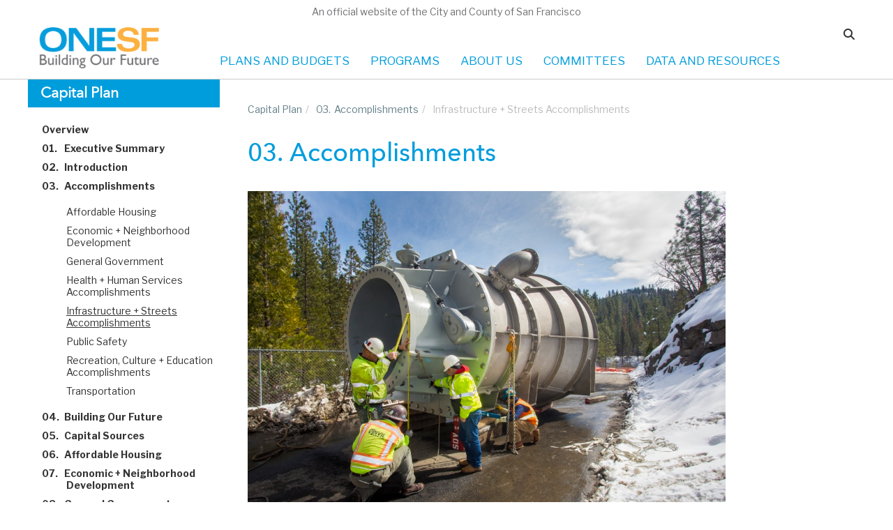

--- FILE ---
content_type: text/html; charset=UTF-8
request_url: https://onesanfrancisco.org/the-plan-2022/accomplishments-infrastructure-streets-accomplishments
body_size: 9439
content:
<!DOCTYPE html>
<html lang="en" dir="ltr" prefix="content: http://purl.org/rss/1.0/modules/content/  dc: http://purl.org/dc/terms/  foaf: http://xmlns.com/foaf/0.1/  og: http://ogp.me/ns#  rdfs: http://www.w3.org/2000/01/rdf-schema#  schema: http://schema.org/  sioc: http://rdfs.org/sioc/ns#  sioct: http://rdfs.org/sioc/types#  skos: http://www.w3.org/2004/02/skos/core#  xsd: http://www.w3.org/2001/XMLSchema# ">
  <head>
    <meta charset="utf-8" />
<script async src="https://www.googletagmanager.com/gtag/js?id=UA-15590364-2"></script>
<script>window.dataLayer = window.dataLayer || [];function gtag(){dataLayer.push(arguments)};gtag("js", new Date());gtag("set", "developer_id.dMDhkMT", true);gtag("config", "UA-15590364-2", {"groups":"default","anonymize_ip":true,"page_placeholder":"PLACEHOLDER_page_path","allow_ad_personalization_signals":false});</script>
<script src="/sites/default/files/hotjar/hotjar.script.js?t6m6md"></script>
<meta name="Generator" content="Drupal 10 (https://www.drupal.org)" />
<meta name="MobileOptimized" content="width" />
<meta name="HandheldFriendly" content="true" />
<meta name="viewport" content="width=device-width, initial-scale=1.0" />
<link rel="icon" href="/core/misc/favicon.ico" type="image/vnd.microsoft.icon" />
<link rel="canonical" href="https://onesanfrancisco.org/the-plan-2022/accomplishments-infrastructure-streets-accomplishments" />
<link rel="shortlink" href="https://onesanfrancisco.org/node/674" />

    <title>2022 - Accomplishments: Infrastructure + Streets Accomplishments | Office of Resilience and Capital Planning</title>
    <link rel="stylesheet" media="all" href="/sites/default/files/css/css_C9K8pgYvZp_m1cHQkpCT67zATR1fXY3ChqQXL4-ts0Y.css?delta=0&amp;language=en&amp;theme=lcp_cpp&amp;include=eJxtykEOwjAMBdELheRIket-IMKOLWxEe3tUdUmXM3rYUsZ8tfX9cZKKM4uwd3ZvD7GF5MYRJYwHSVesg_qBot1tJn0Rpqhs6jYx8wr-r5pPKErskdC2UOAHvzQ2UA" />
<link rel="stylesheet" media="all" href="//cdnjs.cloudflare.com/ajax/libs/font-awesome/6.6.0/css/all.min.css" />
<link rel="stylesheet" media="all" href="/sites/default/files/css/css_xrdI9pQmGZD2t7qgf34WT8ZMr7i_EWUCoHkOi3YNZnE.css?delta=2&amp;language=en&amp;theme=lcp_cpp&amp;include=eJxtykEOwjAMBdELheRIket-IMKOLWxEe3tUdUmXM3rYUsZ8tfX9cZKKM4uwd3ZvD7GF5MYRJYwHSVesg_qBot1tJn0Rpqhs6jYx8wr-r5pPKErskdC2UOAHvzQ2UA" />
<link rel="stylesheet" media="all" href="/sites/default/files/css/css_Ifi4FGVoMvX0LJJU53hNXUtml1kQ6TDxOmXCNn_vcgo.css?delta=3&amp;language=en&amp;theme=lcp_cpp&amp;include=eJxtykEOwjAMBdELheRIket-IMKOLWxEe3tUdUmXM3rYUsZ8tfX9cZKKM4uwd3ZvD7GF5MYRJYwHSVesg_qBot1tJn0Rpqhs6jYx8wr-r5pPKErskdC2UOAHvzQ2UA" />

    
    <link href="https://fonts.googleapis.com/css?family=Libre+Franklin:400,400i,500,500i,700,700i" rel="stylesheet">
    <link href="https://fonts.googleapis.com/icon?family=Material+Icons" rel="stylesheet">
  </head>
  <body class="node-674 node-plan_chapter path-node page-node-type-plan-chapter">
        <a href="#main-content" class="visually-hidden focusable">
      Skip to main content
    </a>
    
      <div class="dialog-off-canvas-main-canvas" data-off-canvas-main-canvas>
    <div class="main-container">
  <div class="top_container_">
    <a href="http://sfgov.org/" class="top_" target="_blank">
      An official website of the City and County of San Francisco
    </a>
  </div>
  <header role="banner" class="header">
    <div id="main-search">
      <form action="/search/content" method="get" _lpchecked="1"><input aria-label="Search" id="keys" autocomplete="off"
          maxlength="128" name="keys" size="20" type="text" value="" placeholder="Search"></form>
      <i tabindex="0" class="fa fa-search" aria-hidden="true"></i>
    </div>
      <div>
    <div id="block-lcp-cpp-branding">
  
    
        <a href="/" title="Home" rel="home" class="header-logoLink">
      <img src="/sites/default/files/logo.png" alt="Home" />
    </a>
  </div>

  </div>

    <nav class="navbar navbar-toggleable-md navbar-light">
      <button class="navbar-toggler navbar-toggler-right" type="button" data-toggle="collapse"
        data-target="#navbarSupportedContent" aria-controls="navbarSupportedContent" aria-expanded="false"
        aria-label="Toggle navigation">
        <span class="navbar-toggler-icon"></span>
      </button>
      <div class="collapse navbar-collapse" id="navbarSupportedContent">
          <div>
    <nav role="navigation" aria-labelledby="block-lcp-cpp-main-menu-menu" id="block-lcp-cpp-main-menu">
            
  <h2 class="visually-hidden" id="block-lcp-cpp-main-menu-menu">Main navigation</h2>
  

        
              <ul class="navbar-nav mr-auto">
              <li class="nav-item">
        
        <a href="/node/811" class="nav-link" data-drupal-link-system-path="node/811">PLANS AND BUDGETS</a>
                                <ul class="sub-menu">
              <li class="nav-item">
        
        <a href="/cap-plan-2026/overview" class="nav-link" data-drupal-link-system-path="cap-plan-2026/overview">10-Year Capital Plan</a>
              </li>
          <li class="nav-item">
        
        <a href="/capital-budget" class="nav-link" data-drupal-link-system-path="node/826">2-Capital Budget</a>
              </li>
          <li class="nav-item">
        
        <a href="/resiliency/overview" class="nav-link" data-drupal-link-system-path="node/276">Resilient SF</a>
              </li>
          <li class="nav-item">
        
        <a href="/hazards-and-climate-resilience-plan" class="nav-link" data-drupal-link-system-path="node/1165">Hazards and Climate Resilience</a>
              </li>
        </ul>
  
              </li>
          <li class="nav-item">
        
        <a href="/node/820" class="nav-link" data-drupal-link-system-path="node/820">PROGRAMS</a>
                                <ul class="sub-menu">
              <li class="nav-item">
        
        <a href="/capital-planning" class="nav-link" data-drupal-link-system-path="node/816">Capital Planning</a>
              </li>
          <li class="nav-item">
        
        <a href="/earthquake-safety-ESIP" class="nav-link" data-drupal-link-system-path="node/812">Earthquake Safety (ESIP)</a>
              </li>
          <li class="nav-item">
        
        <a href="/climateSF" class="nav-link" data-drupal-link-system-path="node/821">ClimateSF</a>
              </li>
          <li class="nav-item">
        
        <a href="/concrete-building-safety-program" class="nav-link" data-drupal-link-system-path="node/1127">Concrete Building Safety Program</a>
              </li>
          <li class="nav-item">
        
        <a href="/lifelines" class="nav-link" data-drupal-link-system-path="node/817">Lifelines</a>
              </li>
          <li class="nav-item">
        
        <a href="/floodplain-management" class="nav-link" data-drupal-link-system-path="node/818">Floodplain Management</a>
              </li>
          <li class="nav-item">
        
        <a href="/recovery-planning" class="nav-link" data-drupal-link-system-path="node/822">Recovery Planning</a>
              </li>
          <li class="nav-item">
        
        <a href="/heat-and-air-quality-resilience-2023" class="nav-link" data-drupal-link-system-path="node/1115">Heat and Air Quality Resilience</a>
              </li>
        </ul>
  
              </li>
          <li class="nav-item">
        
        <a href="/about-us" class="nav-link" data-drupal-link-system-path="node/823">ABOUT US</a>
              </li>
          <li class="nav-item">
        
        <a href="/CPC-committee-meetings" class="nav-link" data-drupal-link-system-path="node/842">COMMITTEES</a>
                                <ul class="sub-menu">
              <li class="nav-item">
        
        <a href="/CPC-committee-meetings" class="nav-link" data-drupal-link-system-path="node/842">Capital Planning (CPC)</a>
              </li>
          <li class="nav-item">
        
        <a href="/lifeline-council-meetings" class="nav-link" data-drupal-link-system-path="node/844">Lifelines Council</a>
              </li>
          <li class="nav-item">
        
        <a href="/cbsp-workinggroup" class="nav-link" data-drupal-link-system-path="node/888">Concrete Building Safety</a>
              </li>
        </ul>
  
              </li>
          <li class="nav-item">
        
        <a href="/node/814" class="nav-link" data-drupal-link-system-path="node/814">DATA AND RESOURCES</a>
              </li>
        </ul>
  


  </nav>

  </div>

      </div>
    </nav>
  </header>
  <main role="main">

    
        <div class="left-sidebar">
        <div>
    <nav role="navigation" aria-labelledby="block-planmenu2021-menu" id="block-planmenu2021">
      
  <h2 id="block-planmenu2021-menu">Capital Plan</h2>
  

        
              <ul class="navbar-nav mr-auto">
              <li class="nav-item">
        
        <a href="/the-plan-2022/overview" class="nav-link" data-drupal-link-system-path="the-plan-2022/overview">Overview</a>
              </li>
          <li class="nav-item">
        
        <a href="/the-plan-2022/executive-summary" class="nav-link" data-drupal-link-system-path="node/661">01. Executive Summary</a>
                                <ul class="sub-menu">
              <li class="nav-item">
        
        <a href="/the-plan-2022/plan-numbers" class="nav-link" data-drupal-link-system-path="node/662">Plan By the Numbers</a>
              </li>
          <li class="nav-item">
        
        <a href="/the-plan-2022/executive-summary-general-fund-departments" class="nav-link" data-drupal-link-system-path="node/663">General Fund Departments</a>
              </li>
          <li class="nav-item">
        
        <a href="/the-plan-2022/executive-summary-pay-you-go-program" class="nav-link" data-drupal-link-system-path="node/664">Pay-As-You-Go Program</a>
              </li>
          <li class="nav-item">
        
        <a href="/the-plan-2022/executive-summary-enterprise-and-external-agencies" class="nav-link" data-drupal-link-system-path="node/665">Enterprise and External Agencies</a>
              </li>
          <li class="nav-item">
        
        <a href="/the-plan-2022/executive-summary-debt-program" class="nav-link" data-drupal-link-system-path="node/666">Debt Program</a>
              </li>
          <li class="nav-item">
        
        <a href="/the-plan-2022/executive-summary-towards-resilience" class="nav-link" data-drupal-link-system-path="node/667">Towards Resilience</a>
              </li>
        </ul>
  
              </li>
          <li class="nav-item">
        
        <a href="/the-plan-2022/02-introduction" class="nav-link" data-drupal-link-system-path="node/668">02. Introduction</a>
              </li>
          <li class="nav-item">
        
        <a href="/the-plan-2022/affordable-housing-accomplishments" class="nav-link" data-drupal-link-system-path="node/754">03. Accomplishments</a>
                                <ul class="sub-menu">
              <li class="nav-item">
        
        <a href="/the-plan-2022/affordable-housing-accomplishments" class="nav-link" data-drupal-link-system-path="node/754">Affordable Housing</a>
              </li>
          <li class="nav-item">
        
        <a href="/the-plan-2022/accomplishments-economic-neighborhood-development-accomplishments" class="nav-link" data-drupal-link-system-path="node/671">Economic + Neighborhood Development</a>
              </li>
          <li class="nav-item">
        
        <a href="/the-plan-2022/accomplishments-general-government-accomplishments" class="nav-link" data-drupal-link-system-path="node/672">General Government</a>
              </li>
          <li class="nav-item">
        
        <a href="/the-plan-2022/accomplishments-health-human-services-accomplishments" class="nav-link" data-drupal-link-system-path="node/673">Health + Human Services Accomplishments</a>
              </li>
          <li class="nav-item">
        
        <a href="/the-plan-2022/accomplishments-infrastructure-streets-accomplishments" class="nav-link is-active" data-drupal-link-system-path="node/674" aria-current="page">Infrastructure + Streets Accomplishments</a>
              </li>
          <li class="nav-item">
        
        <a href="/the-plan-2022/accomplishments-public-safety-accomplishments" class="nav-link" data-drupal-link-system-path="node/675">Public Safety</a>
              </li>
          <li class="nav-item">
        
        <a href="/the-plan-2022/accomplishments-recreation-culture-education-accomplishments" class="nav-link" data-drupal-link-system-path="node/676">Recreation, Culture + Education Accomplishments</a>
              </li>
          <li class="nav-item">
        
        <a href="/the-plan-2022/accomplishments-transportation-accomplishments" class="nav-link" data-drupal-link-system-path="node/677">Transportation</a>
              </li>
        </ul>
  
              </li>
          <li class="nav-item">
        
        <a href="/the-plan-2022/building-our-future-resilience-san-francisco" class="nav-link" data-drupal-link-system-path="node/678">04. Building Our Future</a>
              </li>
          <li class="nav-item">
        
        <a href="/the-plan-2022/capital-sources" class="nav-link" data-drupal-link-system-path="node/683">05. Capital Sources</a>
              </li>
          <li class="nav-item">
        
        <a href="/the-plan-2022/affordable-housing" class="nav-link" data-drupal-link-system-path="node/744">06. Affordable Housing</a>
              </li>
          <li class="nav-item">
        
        <a href="/the-plan-2022/economic-neighborhood-development" class="nav-link" data-drupal-link-system-path="node/691">07. Economic + Neighborhood Development</a>
              </li>
          <li class="nav-item">
        
        <a href="/the-plan-2022/general-government" class="nav-link" data-drupal-link-system-path="node/697">08. General Government</a>
              </li>
          <li class="nav-item">
        
        <a href="/the-plan-2022/health-and-human-services" class="nav-link" data-drupal-link-system-path="node/703">09. Health and Human Services</a>
              </li>
          <li class="nav-item">
        
        <a href="/the-plan-2022/infrastructure-streets" class="nav-link" data-drupal-link-system-path="node/709">10. Infrastructure + Streets</a>
              </li>
          <li class="nav-item">
        
        <a href="/the-plan-2022/public-safety" class="nav-link" data-drupal-link-system-path="node/715">11. Public Safety</a>
              </li>
          <li class="nav-item">
        
        <a href="/the-plan-2022/recreation-culture-education" class="nav-link" data-drupal-link-system-path="node/722">12. Recreation, Culture + Education</a>
              </li>
          <li class="nav-item">
        
        <a href="/the-plan-2022/transportation" class="nav-link" data-drupal-link-system-path="node/728">13. Transportation</a>
              </li>
          <li class="nav-item">
        
        <a href="/the-plan-2022/appendices-administrative-code-sections-320-and-321" class="nav-link" data-drupal-link-system-path="node/734">Appendices</a>
              </li>
          <li class="nav-item">
        
        <a href="/the-plan-2022/letter-city-administrator" class="nav-link" data-drupal-link-system-path="node/739">Letter from the City Administrator</a>
              </li>
          <li class="nav-item">
        
        <a href="/the-plan-2022/acknowledgements" class="nav-link" data-drupal-link-system-path="node/740">Acknowledgements</a>
              </li>
        </ul>
  


  </nav>

  </div>

    </div>
    <div class="right-content">
        <div>
    <div data-drupal-messages-fallback class="hidden"></div><div id="block-lcp-cpp-content">
  
    
      <article data-history-node-id="674" about="/the-plan-2022/accomplishments-infrastructure-streets-accomplishments">

  
    

  
  <div>
    
            <div class="chapter-main-title">03. Accomplishments</div>
      
            <div class="chapter-body"><p><img alt="ACC" data-entity-type="file" data-entity-uuid="60cc6f2a-8f65-4b79-8b2c-83fa7b2574f1" src="/sites/default/files/inline-images/03-Acc_Cherry%20Dam%20Outlet%20Works%20Rehabilitation_p36-main%20photo.jpg" width="970" height="667" loading="lazy"></p>

<h2 class="half-image text-align-left">Infrastructure + Streets</h2>

<h4><b>Streets and Rights-of-Way</b></h4>

<ul>
	<li><b>Street Resurfacing:</b> Repaved and maintained 1,104 street blocks in FY2019 and FY2020, achieving a Pavement Condition Index score of 75 in 2020. All districts have had at least one-third of their blocks resurfaced since 2009.</li>
	<li><b>Curb Ramps: </b>Constructed 2,337 curb ramps in FY2019 and FY2020.</li>
	<li><b>Street Structures:</b> Inspected 176 and repaired 37 street structures in FY2019 and FY2020.</li>
	<li><b>Street Tree Planting and Establishment: </b>Planted 2,061 trees and established 4,839 trees in FY2019 and FY2020.</li>
	<li><b>Street Tree Maintenance and Inspections: </b>Inspected 53,469 trees and maintained 29,704 trees in FY 2019 and FY 2020.</li>
	<li><b>Sidewalk Improvements and Repair: </b>Inspected the sidewalk condition of 245 blocks and repaired more than 392,103 square feet of sidewalks.</li>
</ul>

<h4><b>Public Utilities Commission </b></h4>

<ul>
	<li><b>Achieved level of service (LOS) goals</b> for 41 of the 43 Water System Improvement Program (WSIP) projects with specific LOS goals, as of June 30, 2020.</li>
	<li><b>Completed New Calaveras Dam construction,</b> the largest WSIP project, and began refilling Calaveras Reservoir.</li>
	<li><b>Completed roughly 82% of construction</b> of the Westside Enhanced Recycled Water Project and made steady progress on construction of several groundwater projects including the Regional Groundwater Storage and Recovery project and the San Francisco Groundwater project.</li>
	<li><b>Replaced 20 miles of local water mains in FY2019 and FY2020.</b></li>
	<li><b>Completed construction of the Sunol Yard Long Term Improvements and Peninsula Pipelines Seismic Upgrade</b>&nbsp;<b>Phase III projects.</b></li>
	<li><b>Continued progress towards completion of the Sewer System Improvement Program (SSIP)</b>, now about 46% complete overall.</li>
	<li><b>Completed construction of various projects</b> including Southeast Plant (SEP) Primary and Secondary Clarifier Upgrades, Central Subway Sewer Improvements, Masonic Avenue Sewer Improvements, SEP Oxygen Generation Plant, Sunnydale Green Infrastructure, SEP Existing Digester Gas Handling Improvements, Oceanside Plant Odor Control Optimization, Marin Street Sewer Replacement, SEP Seismic Reliability and Condition Assessment Improvements, and SEP New Headworks (Grit) Replacement Scope I.</li>
	<li><b>Completed Phase I </b>of Mountain Tunnel inspection and interim repairs and awarded the Construction Manager and General Contractor contracts for the Mountain Tunnel Rehabilitation Project.</li>
	<li><b>Completed Power Infrastructure System Reliability Projects</b> including the Warnerville Switchyard Upgrade Phase 1.</li>
	<li><b>Completed over 50 smaller projects on Hetch Hetchy structures</b> to meet water levels of service for sustainability, operational objectives for power system reliability, and regulatory compliance.</li>
	<li><b>In response to the Rim Fire, completed the Lower Cherry Aqueduct Improvements project</b> to repair damage and improve reliability and completed the Early Intake Switchyard Slope Hazard Mitigation project to reduce risk of slope failure.</li>
	<li><b>Completed the Cherry Dam Outlet Works Rehabilitation project</b> to meet stream flow release requirements.&nbsp; &nbsp;</li>
	<li><b>Replaced three power transformers serving Laguna Honda Hospital </b>to meet power needs and provide reliability through redundancy.</li>
	<li><b>Completed comprehensive maintenance and repairs</b> <b>of the substations</b> serving the San Francisco Airport.</li>
	<li><b>Completed the testing and repair of the submarine cable</b> between Treasure Island and Yerba Buena Island.</li>
	<li><b>Awarded three construction contracts</b> for the design-build of the transmission and distribution infrastructures and the power substation for the Bay Corridor Transmission and Distribution Project.</li>
	<li><b>Completed the installation of two solar electric projects: </b>142kW Burton High School and 31kW Starr King Elementary School. Three H additional solar projects under construction and three more in design and permitting.</li>
	<li><b>Installed new 20-inch Emergency Firefighting Water Supply (EFWS) </b>pipe near Ashbury Heights Tank to allow Twin Peaks Reservoir to connect with the lower (Ashbury and Jones Street) pressure zones more effectively. Additional 20-inch EFWS pipe installed on Irving Street from 7th Street to 19th Street and from Mariposa Street/3rd Street to Warriors Way, via Terry Francois Boulevard.</li>
</ul>
</div>
      
  </div>

</article>

  </div>
<div id="block-backtotoparrow">
  
    
      
            <div><p><img alt="back to top" data-entity-type="file" data-entity-uuid="c1da0a02-9703-4363-8e96-5e453513ae33" src="/sites/default/files/inline-images/backTop.png" width="143" height="143" loading="lazy"></p>
</div>
      
  </div>

  </div>

      <div class="navigation-arrows">
          <div>
    <div id="block-navigationarrows">
  
    
      
            <div><p><a class="prev-section" href="javascript:void(0);" title="Previous Section" aria-label="Previous Section"><i class="fas fa-caret-left"></i>Previous</a><a class="next-section" href="javascript:void(0);" title="Next" aria-label="Next Section">Next<i class="fas fa-caret-right"></i></a></p>
</div>
      
  </div>

  </div>

      </div>
    </div>    

      </main>
  <footer role="contentinfo">
    <div class="footer1">
              <div>
    <div id="block-footerlogo">
  
    
      
            <div><p><img alt="Capital Planning Logo" data-entity-type="file" data-entity-uuid="8805fd0d-d8b7-42ab-8ad5-9367d9bddf5f" src="/sites/default/files/inline-images/footer_logo.png" width="206" height="71" loading="lazy"></p></div>
      
  </div>
<div id="block-socialmedialinks" class="block-social-media-links">
  
    
      

<ul class="social-media-links--platforms platforms inline horizontal">
      <li>
      <a class="social-media-link-icon--rss" href="/feed/"  aria-label="Find us on RSS" title="Find us on RSS" >
        <span class='fa fa-rss fa-2x'></span>
      </a>

          </li>
      <li>
      <a class="social-media-link-icon--facebook" href="https://www.facebook.com/OneSanFrancisco/"  aria-label="Find us on Facebook" title="Find us on Facebook" >
        <span class='fab fa-facebook fa-2x'></span>
      </a>

          </li>
      <li>
      <a class="social-media-link-icon--twitter" href="https://x.com/One_SF"  aria-label="Find us on Twitter" title="Find us on Twitter" >
        <span class='fab fa-x-twitter fa-2x'></span>
      </a>

          </li>
  </ul>

  </div>

  </div>

          </div>
    <div class="footer2">
              <div>
    <div id="block-footertext">
  
    
      
            <div><p>The Office of Resilience&nbsp;and Capital Planning&nbsp;is dedicated to creating a strong, sustainable, and resilient San Francisco for generations to come.<br>
<br>
ONESF, managed by ORCP, is the City’s cross-agency branding for all major capital improvement projects.</p></div>
      
  </div>

  </div>

          </div>
    <div class="footer3">
              <div>
    <nav role="navigation" aria-labelledby="block-lcp-cpp-footer-menu" id="block-lcp-cpp-footer">
            
  <h2 class="visually-hidden" id="block-lcp-cpp-footer-menu">Footer menu</h2>
  

        
              <ul class="navbar-nav mr-auto">
              <li class="nav-item">
        
        <a href="mailto:cpp@sfgov.org" class="nav-link">Contact Us</a>
              </li>
          <li class="nav-item">
        
        <a href="https://sf311.org/" class="nav-link">Contact 311</a>
              </li>
          <li class="nav-item">
        
        <a href="http://sfgsa.org" class="nav-link">Office of the City Administrator</a>
              </li>
          <li class="nav-item">
        
        <a href="http://sfgov.org/" class="nav-link"> SFgov.org</a>
              </li>
        </ul>
  


  </nav>

  </div>

          </div>
    <div class="footer4">
              <div>
    <div id="block-lcp-cpp-gtranslate">
  
      <h2>Translate</h2>
    
      
<div class="gtranslate_wrapper"></div><script>window.gtranslateSettings = {"switcher_horizontal_position":"left","switcher_vertical_position":"bottom","horizontal_position":"inline","vertical_position":"inline","float_switcher_open_direction":"top","switcher_open_direction":"bottom","default_language":"en","native_language_names":1,"detect_browser_language":1,"add_new_line":1,"select_language_label":"Select Language","flag_size":32,"flag_style":"2d","globe_size":60,"alt_flags":{"en":"canada","pt":"brazil","es":"colombia","fr":"quebec"},"wrapper_selector":".gtranslate_wrapper","url_structure":"none","custom_domains":"","languages":["en","ar","bg","zh-CN","zh-TW","hr","cs","da","nl","fi","fr","de","el","hi","it","ja","ko","no","pl","pt","ro","ru","es","sv","ca","tl","iw","id","lv","lt","sr","sk","sl","uk","vi","sq","et","gl","hu","mt","th","tr","fa","af","ms","sw","ga","cy","be","is","mk","yi","hy","az","eu","ka","ht","ur","bn","bs","ceb","eo","gu","ha","hmn","ig","jw","kn","km","lo","la","mi","mr","mn","ne","pa","so","ta","te","yo","zu","my","ny","kk","mg","ml","si","st","su","tg","uz","am","co","haw","ku","ky","lb","ps","sm","gd","sn","sd","fy","xh"],"custom_css":""};</script><script>(function(){var js = document.createElement('script');js.setAttribute('src', 'https://cdn.gtranslate.net/widgets/latest/dropdown.js');js.setAttribute('data-gt-orig-url', '/the-plan-2022/accomplishments-infrastructure-streets-accomplishments');js.setAttribute('data-gt-orig-domain', 'onesanfrancisco.org');document.body.appendChild(js);})();</script>
  </div>

  </div>

          </div>
  </footer>
</div>
  </div>

    
    <script type="application/json" data-drupal-selector="drupal-settings-json">{"path":{"baseUrl":"\/","pathPrefix":"","currentPath":"node\/674","currentPathIsAdmin":false,"isFront":false,"currentLanguage":"en"},"pluralDelimiter":"\u0003","suppressDeprecationErrors":true,"google_analytics":{"account":"UA-15590364-2","trackOutbound":true,"trackMailto":true,"trackTel":true,"trackDownload":true,"trackDownloadExtensions":"7z|aac|arc|arj|asf|asx|avi|bin|csv|doc(x|m)?|dot(x|m)?|exe|flv|gif|gz|gzip|hqx|jar|jpe?g|js|mp(2|3|4|e?g)|mov(ie)?|msi|msp|pdf|phps|png|ppt(x|m)?|pot(x|m)?|pps(x|m)?|ppam|sld(x|m)?|thmx|qtm?|ra(m|r)?|sea|sit|tar|tgz|torrent|txt|wav|wma|wmv|wpd|xls(x|m|b)?|xlt(x|m)|xlam|xml|z|zip"},"sticky":{"selector":".header","top_spacing":"0","bottom_spacing":"0","class_name":"is-sticky","wrapper_class_name":"sticky-wrapper","center":0,"get_width_from":"","width_from_wrapper":1,"responsive_width":0,"z_index":"9999999"},"data":{"extlink":{"extTarget":true,"extTargetAppendNewWindowDisplay":true,"extTargetAppendNewWindowLabel":"(opens in a new window)","extTargetNoOverride":false,"extNofollow":false,"extTitleNoOverride":false,"extNoreferrer":false,"extFollowNoOverride":false,"extClass":"0","extLabel":"(link is external)","extImgClass":false,"extSubdomains":false,"extExclude":"","extInclude":"","extCssExclude":"","extCssInclude":"","extCssExplicit":"","extAlert":false,"extAlertText":"This link will take you to an external web site. We are not responsible for their content.","extHideIcons":false,"mailtoClass":"0","telClass":"","mailtoLabel":"(link sends email)","telLabel":"(link is a phone number)","extUseFontAwesome":false,"extIconPlacement":"append","extPreventOrphan":false,"extFaLinkClasses":"fa fa-external-link","extFaMailtoClasses":"fa fa-envelope-o","extAdditionalLinkClasses":"","extAdditionalMailtoClasses":"","extAdditionalTelClasses":"","extFaTelClasses":"fa fa-phone","allowedDomains":null,"extExcludeNoreferrer":""}},"user":{"uid":0,"permissionsHash":"3e75d2c41b949b402ba8ba9f1004e268f70bcbb82ffb91b300b0b2d81974759e"}}</script>
<script src="/sites/default/files/js/js_bhUJPVKWmyV2kyDOVuJwMxev-X-_O-80_Pn4Obyaq1Y.js?scope=footer&amp;delta=0&amp;language=en&amp;theme=lcp_cpp&amp;include=eJxdilEKgDAMxS407ZFGrWXMPdbiJrjbK-xD8CskRO-OXAvt5-WMVaeGZJagkStj9CyN_iFAPIo7JdjGWI6v5GbdXEN7vzJo4gFy3ikG"></script>



  <div class="modal fade" id="meetings" tabindex="-1" role="dialog" aria-labelledby="exampleModalLabel" aria-hidden="true">
    <div class="modal-dialog modal-lg" role="document">
      <div class="modal-content">
        <div class="modal-header">
          <h1 class="meeting-title">Title</h1>
          <button type="button" class="close" data-dismiss="modal" aria-label="Close">
            <span aria-hidden="true">&times;</span>
          </button>
        </div>
        <div class="modal-body">
          <div class="container-fluid">
            <div class="row modal-row">
              <div class="col-md-12">
                <div class="meeting-content">Content here</div>
              </div>
            </div>
          </div>
        </div>
      </div>
    </div>
  </div>
  <div class="modal fade" id="mapsModal" tabindex="-1" role="dialog" aria-labelledby="exampleModalLabel" aria-hidden="true">
    <div class="modal-dialog modal-lg" role="document">
      <div class="modal-content">
        <div class="modal-header">
          <h1 class="modal-title" id="exampleModalLabel">
            Which map would you like to see?
          </h1>
          <button type="button" class="close" data-dismiss="modal" aria-label="Close">
            <span aria-hidden="true">&times;</span>
          </button>
        </div>
        <div class="modal-body">
          <div class="container-fluid">
            <div class="row modal-row">
              <div class="col-md-6">
                <div class="intro_">
                  We manage two distinct maps of projects around the city—one for the 10-Year Capital Plan and one for annual Capital Budget.
                </div>
                <h2 class="plan">
                  Capital Plan Map
                </h2><br>
                <div class="intro_2">
                  This map shows all the projects that have been proposed for funding within the 10 years covered by the Capital Plan.
                </div>
                <br><br>
                <a class="btn btn-sm btn-home" href="/the-plan/projects">
                  Go to Capital Plan Map
                </a>
              </div>
              <div class="col-md-6">
                <div class="intro_">
                  To make sure you see the projects you’re looking for, it’s important to choose the right map for your needs.
                </div>
                <h2 class="budget">
                  Capital Budget Map
                </h2>
                <br><br>
                <div class="intro_2">
                  This map shows the projects which have received funding within the next 2 years covered by the Capital Budget.
                </div>
                <br><br>
                <a class="btn btn-sm btn-home btn-second" href="/the-budget/projects">
                  Go to Capital Budget Map
                </a>
              </div>
            </div>
          </div>
        </div>
      </div>
    </div>
  </div>
  </body>
</html>


--- FILE ---
content_type: text/css
request_url: https://onesanfrancisco.org/sites/default/files/css/css_Ifi4FGVoMvX0LJJU53hNXUtml1kQ6TDxOmXCNn_vcgo.css?delta=3&language=en&theme=lcp_cpp&include=eJxtykEOwjAMBdELheRIket-IMKOLWxEe3tUdUmXM3rYUsZ8tfX9cZKKM4uwd3ZvD7GF5MYRJYwHSVesg_qBot1tJn0Rpqhs6jYx8wr-r5pPKErskdC2UOAHvzQ2UA
body_size: 51025
content:
@import url("//hello.myfonts.net/count/32daf1");
/* @license GPL-2.0-or-later https://www.drupal.org/licensing/faq */
html{-ms-text-size-adjust:100%;-webkit-text-size-adjust:100%;font-family:sans-serif;line-height:1.15}body{margin:0}article,aside,footer,header,nav,section{display:block}h1{font-size:2em;margin:.67em 0}figcaption,figure,main{display:block;text-align:left}figure{margin:1em 40px}hr{box-sizing:content-box;height:0;overflow:visible}pre{font-family:monospace,monospace;font-size:1em}a{-webkit-text-decoration-skip:objects;background-color:transparent}a:active,a:hover{outline-width:0}abbr[title]{border-bottom:none;text-decoration:underline;-webkit-text-decoration:underline dotted;text-decoration:underline dotted}b,strong{font-weight:inherit;font-weight:bolder}code,kbd,samp{font-family:monospace,monospace;font-size:1em}dfn{font-style:italic}mark{background-color:#ff0;color:#000}small{font-size:80%}sub,sup{font-size:75%;line-height:0;position:relative;vertical-align:baseline}sub{bottom:-.25em}sup{top:-.5em}audio,video{display:inline-block}audio:not([controls]){display:none;height:0}img{border-style:none}svg:not(:root){overflow:hidden}button,input,optgroup,select,textarea{font-family:sans-serif;font-size:100%;line-height:1.15;margin:0}button,input{overflow:visible}button,select{text-transform:none}[type=reset],[type=submit],button,html [type=button]{-webkit-appearance:button}[type=button]::-moz-focus-inner,[type=reset]::-moz-focus-inner,[type=submit]::-moz-focus-inner,button::-moz-focus-inner{border-style:none;padding:0}[type=button]:-moz-focusring,[type=reset]:-moz-focusring,[type=submit]:-moz-focusring,button:-moz-focusring{outline:1px dotted ButtonText}fieldset{border:1px solid silver;margin:0 2px;padding:.35em .625em .75em}legend{box-sizing:border-box;color:inherit;display:table;max-width:100%;white-space:normal}progress{display:inline-block;vertical-align:baseline}textarea{overflow:auto}[type=checkbox],[type=radio]{box-sizing:border-box;padding:0}[type=number]::-webkit-inner-spin-button,[type=number]::-webkit-outer-spin-button{height:auto}[type=search]{-webkit-appearance:textfield;outline-offset:-2px}[type=search]::-webkit-search-cancel-button,[type=search]::-webkit-search-decoration{-webkit-appearance:none}::-webkit-file-upload-button{-webkit-appearance:button;font:inherit}details,menu{display:block}summary{display:list-item}canvas{display:inline-block}[hidden],template{display:none}@media print{*,:after,:before,blockquote:first-letter,blockquote:first-line,div:first-letter,div:first-line,li:first-letter,li:first-line,p:first-letter,p:first-line{box-shadow:none!important;text-shadow:none!important}a,a:visited{text-decoration:underline}abbr[title]:after{content:" (" attr(title) ")"}blockquote,pre{border:1px solid #999;page-break-inside:avoid}thead{display:table-header-group}img,tr{page-break-inside:avoid}h2,h3,p{orphans:3;widows:3}h2,h3{page-break-after:avoid}.navbar{display:none}.badge{border:1px solid #000}.table{border-collapse:collapse!important}.table td,.table th{background-color:#fff!important}.table-bordered td,.table-bordered th{border:1px solid #ddd!important}}html{box-sizing:border-box}*,:after,:before{box-sizing:inherit}@-ms-viewport{width:device-width}html{-ms-overflow-style:scrollbar;-webkit-tap-highlight-color:transparent}body{background-color:#fff;color:#292b2c;font-family:Libre Franklin,Arial,sans-serif;font-size:1rem;font-weight:400;line-height:1.5}[tabindex="-1"]:focus{outline:none!important}h1,h2,h3,h4,h5,h6{margin-bottom:.5rem;margin-top:0}p{margin-bottom:1rem;margin-top:0}abbr[data-original-title],abbr[title]{cursor:help}address{font-style:normal;line-height:inherit}address,dl,ol,ul{margin-bottom:1rem}dl,ol,ul{margin-top:0}ol ol,ol ul,ul ol,ul ul{margin-bottom:0}dt{font-weight:700}dd{margin-bottom:.5rem;margin-left:0}blockquote{margin:0 0 1rem}a{color:#0275d8;text-decoration:none}a:focus,a:hover{color:#014c8c;text-decoration:underline}a:not([href]):not([tabindex]),a:not([href]):not([tabindex]):focus,a:not([href]):not([tabindex]):hover{color:inherit;text-decoration:none}a:not([href]):not([tabindex]):focus{outline:0}pre{overflow:auto}figure{margin:0 0 1rem}img{vertical-align:middle}[role=button]{cursor:pointer}[role=button],a,area,button,input,label,select,summary,textarea{touch-action:manipulation}table{background-color:transparent;border-collapse:collapse}caption{caption-side:bottom;color:#636c72;padding-bottom:.75rem;padding-top:.75rem}caption,th{text-align:left}label{display:inline-block;margin-bottom:.5rem}button:focus{outline:1px dotted;outline:5px auto -webkit-focus-ring-color}button,input,select,textarea{line-height:inherit}input[type=checkbox]:disabled,input[type=radio]:disabled{cursor:not-allowed}input[type=date],input[type=datetime-local],input[type=month],input[type=time]{-webkit-appearance:listbox}textarea{resize:vertical}fieldset{border:0;margin:0;min-width:0;padding:0}legend{display:block;font-size:1.5rem;line-height:inherit;margin-bottom:.5rem;padding:0;width:100%}input[type=search]{-webkit-appearance:none}output{display:inline-block}[hidden]{display:none!important}.h1,.h2,.h3,.h4,.h5,.h6,h1,h2,h3,h4,h5,h6{color:inherit;font-family:inherit;font-weight:500;line-height:1.1;margin-bottom:.5rem}.h1,h1{font-size:2.5rem}.h2,h2{font-size:2rem}.h3,h3{font-size:1.75rem}.h4,h4{font-size:1.5rem}.h5,h5{font-size:1.25rem}.h6,h6{font-size:1rem}.lead{font-size:1.25rem;font-weight:300}.display-1{font-size:6rem}.display-1,.display-2{font-weight:300;line-height:1.1}.display-2{font-size:5.5rem}.display-3{font-size:4.5rem}.display-3,.display-4{font-weight:300;line-height:1.1}.display-4{font-size:3.5rem}hr{border:0;border-top:1px solid rgba(0,0,0,.1);margin-bottom:1rem;margin-top:1rem}.small,small{font-size:80%;font-weight:400}.mark,mark{background-color:#fcf8e3;padding:.2em}.list-inline,.list-unstyled{list-style:none;padding-left:0}.list-inline-item{display:inline-block}.list-inline-item:not(:last-child){margin-right:5px}.initialism{font-size:90%;text-transform:uppercase}.blockquote{border-left:.25rem solid #eceeef;font-size:1.25rem;margin-bottom:1rem;padding:.5rem 1rem}.blockquote-footer{color:#636c72;display:block;font-size:80%}.blockquote-footer:before{content:"— "}.blockquote-reverse{border-left:0;border-right:.25rem solid #eceeef;padding-left:0;padding-right:1rem;text-align:right}.blockquote-reverse .blockquote-footer:before{content:""}.blockquote-reverse .blockquote-footer:after{content:" —"}.img-fluid,.img-thumbnail{height:auto;max-width:100%}.img-thumbnail{background-color:#fff;border:1px solid #ddd;border-radius:.25rem;padding:.25rem;transition:all .2s ease-in-out}.figure{display:inline-block}.figure-img{line-height:1;margin-bottom:.5rem}.figure-caption{color:#636c72;font-size:90%}code,kbd,pre,samp{font-family:Menlo,Monaco,Consolas,Liberation Mono,Courier New,monospace}code{background-color:#f7f7f9;border-radius:.25rem;color:#bd4147;font-size:90%;padding:.2rem .4rem}a>code{background-color:inherit;color:inherit;padding:0}kbd{background-color:#292b2c;border-radius:.2rem;color:#fff;font-size:90%;padding:.2rem .4rem}kbd kbd{font-size:100%;font-weight:700;padding:0}pre{color:#292b2c;display:block;font-size:90%;margin-bottom:1rem;margin-top:0}pre code{background-color:transparent;border-radius:0;color:inherit;font-size:inherit;padding:0}.pre-scrollable{max-height:340px;overflow-y:scroll}.container,.container-fluid{margin-left:auto;margin-right:auto;padding-left:15px;padding-right:15px;position:relative}@media (min-width:576px){.container{padding-left:15px;padding-right:15px}}@media (min-width:768px){.container{padding-left:15px;padding-right:15px}}@media (min-width:992px){.container{padding-left:15px;padding-right:15px}}@media (min-width:1200px){.container{padding-left:15px;padding-right:15px}}@media (min-width:576px){.container{max-width:100%;width:540px}}@media (min-width:768px){.container{max-width:100%;width:720px}}@media (min-width:992px){.container{max-width:100%;width:960px}}@media (min-width:1200px){.container{max-width:100%;width:1140px}}@media (min-width:576px){.container-fluid{padding-left:15px;padding-right:15px}}@media (min-width:768px){.container-fluid{padding-left:15px;padding-right:15px}}@media (min-width:992px){.container-fluid{padding-left:15px;padding-right:15px}}@media (min-width:1200px){.container-fluid{padding-left:15px;padding-right:15px}}.row{display:flex;flex-wrap:wrap;margin-left:-15px;margin-right:-15px}@media (min-width:576px){.row{margin-left:-15px;margin-right:-15px}}@media (min-width:768px){.row{margin-left:-15px;margin-right:-15px}}@media (min-width:992px){.row{margin-left:-15px;margin-right:-15px}}@media (min-width:1200px){.row{margin-left:-15px;margin-right:-15px}}.no-gutters{margin-left:0;margin-right:0}.no-gutters>.col,.no-gutters>[class*=col-]{padding-left:0;padding-right:0}.col,.col-1,.col-2,.col-3,.col-4,.col-5,.col-6,.col-7,.col-8,.col-9,.col-10,.col-11,.col-12,.col-lg,.col-lg-1,.col-lg-2,.col-lg-3,.col-lg-4,.col-lg-5,.col-lg-6,.col-lg-7,.col-lg-8,.col-lg-9,.col-lg-10,.col-lg-11,.col-lg-12,.col-md,.col-md-1,.col-md-2,.col-md-3,.col-md-4,.col-md-5,.col-md-6,.col-md-7,.col-md-8,.col-md-9,.col-md-10,.col-md-11,.col-md-12,.col-sm,.col-sm-1,.col-sm-2,.col-sm-3,.col-sm-4,.col-sm-5,.col-sm-6,.col-sm-7,.col-sm-8,.col-sm-9,.col-sm-10,.col-sm-11,.col-sm-12,.col-xl,.col-xl-1,.col-xl-2,.col-xl-3,.col-xl-4,.col-xl-5,.col-xl-6,.col-xl-7,.col-xl-8,.col-xl-9,.col-xl-10,.col-xl-11,.col-xl-12{min-height:1px;padding-left:15px;padding-right:15px;position:relative;width:100%}@media (min-width:576px){.col,.col-1,.col-2,.col-3,.col-4,.col-5,.col-6,.col-7,.col-8,.col-9,.col-10,.col-11,.col-12,.col-lg,.col-lg-1,.col-lg-2,.col-lg-3,.col-lg-4,.col-lg-5,.col-lg-6,.col-lg-7,.col-lg-8,.col-lg-9,.col-lg-10,.col-lg-11,.col-lg-12,.col-md,.col-md-1,.col-md-2,.col-md-3,.col-md-4,.col-md-5,.col-md-6,.col-md-7,.col-md-8,.col-md-9,.col-md-10,.col-md-11,.col-md-12,.col-sm,.col-sm-1,.col-sm-2,.col-sm-3,.col-sm-4,.col-sm-5,.col-sm-6,.col-sm-7,.col-sm-8,.col-sm-9,.col-sm-10,.col-sm-11,.col-sm-12,.col-xl,.col-xl-1,.col-xl-2,.col-xl-3,.col-xl-4,.col-xl-5,.col-xl-6,.col-xl-7,.col-xl-8,.col-xl-9,.col-xl-10,.col-xl-11,.col-xl-12{padding-left:15px;padding-right:15px}}@media (min-width:768px){.col,.col-1,.col-2,.col-3,.col-4,.col-5,.col-6,.col-7,.col-8,.col-9,.col-10,.col-11,.col-12,.col-lg,.col-lg-1,.col-lg-2,.col-lg-3,.col-lg-4,.col-lg-5,.col-lg-6,.col-lg-7,.col-lg-8,.col-lg-9,.col-lg-10,.col-lg-11,.col-lg-12,.col-md,.col-md-1,.col-md-2,.col-md-3,.col-md-4,.col-md-5,.col-md-6,.col-md-7,.col-md-8,.col-md-9,.col-md-10,.col-md-11,.col-md-12,.col-sm,.col-sm-1,.col-sm-2,.col-sm-3,.col-sm-4,.col-sm-5,.col-sm-6,.col-sm-7,.col-sm-8,.col-sm-9,.col-sm-10,.col-sm-11,.col-sm-12,.col-xl,.col-xl-1,.col-xl-2,.col-xl-3,.col-xl-4,.col-xl-5,.col-xl-6,.col-xl-7,.col-xl-8,.col-xl-9,.col-xl-10,.col-xl-11,.col-xl-12{padding-left:15px;padding-right:15px}}@media (min-width:992px){.col,.col-1,.col-2,.col-3,.col-4,.col-5,.col-6,.col-7,.col-8,.col-9,.col-10,.col-11,.col-12,.col-lg,.col-lg-1,.col-lg-2,.col-lg-3,.col-lg-4,.col-lg-5,.col-lg-6,.col-lg-7,.col-lg-8,.col-lg-9,.col-lg-10,.col-lg-11,.col-lg-12,.col-md,.col-md-1,.col-md-2,.col-md-3,.col-md-4,.col-md-5,.col-md-6,.col-md-7,.col-md-8,.col-md-9,.col-md-10,.col-md-11,.col-md-12,.col-sm,.col-sm-1,.col-sm-2,.col-sm-3,.col-sm-4,.col-sm-5,.col-sm-6,.col-sm-7,.col-sm-8,.col-sm-9,.col-sm-10,.col-sm-11,.col-sm-12,.col-xl,.col-xl-1,.col-xl-2,.col-xl-3,.col-xl-4,.col-xl-5,.col-xl-6,.col-xl-7,.col-xl-8,.col-xl-9,.col-xl-10,.col-xl-11,.col-xl-12{padding-left:15px;padding-right:15px}}@media (min-width:1200px){.col,.col-1,.col-2,.col-3,.col-4,.col-5,.col-6,.col-7,.col-8,.col-9,.col-10,.col-11,.col-12,.col-lg,.col-lg-1,.col-lg-2,.col-lg-3,.col-lg-4,.col-lg-5,.col-lg-6,.col-lg-7,.col-lg-8,.col-lg-9,.col-lg-10,.col-lg-11,.col-lg-12,.col-md,.col-md-1,.col-md-2,.col-md-3,.col-md-4,.col-md-5,.col-md-6,.col-md-7,.col-md-8,.col-md-9,.col-md-10,.col-md-11,.col-md-12,.col-sm,.col-sm-1,.col-sm-2,.col-sm-3,.col-sm-4,.col-sm-5,.col-sm-6,.col-sm-7,.col-sm-8,.col-sm-9,.col-sm-10,.col-sm-11,.col-sm-12,.col-xl,.col-xl-1,.col-xl-2,.col-xl-3,.col-xl-4,.col-xl-5,.col-xl-6,.col-xl-7,.col-xl-8,.col-xl-9,.col-xl-10,.col-xl-11,.col-xl-12{padding-left:15px;padding-right:15px}}.col{flex-basis:0;flex-grow:1;max-width:100%}.col-auto{flex:0 0 auto;width:auto}.col-1{flex:0 0 8.33333%;max-width:8.33333%}.col-2{flex:0 0 16.66667%;max-width:16.66667%}.col-3{flex:0 0 25%;max-width:25%}.col-4{flex:0 0 33.33333%;max-width:33.33333%}.col-5{flex:0 0 41.66667%;max-width:41.66667%}.col-6{flex:0 0 50%;max-width:50%}.col-7{flex:0 0 58.33333%;max-width:58.33333%}.col-8{flex:0 0 66.66667%;max-width:66.66667%}.col-9{flex:0 0 75%;max-width:75%}.col-10{flex:0 0 83.33333%;max-width:83.33333%}.col-11{flex:0 0 91.66667%;max-width:91.66667%}.col-12{flex:0 0 100%;max-width:100%}.pull-0{right:auto}.pull-1{right:8.33333%}.pull-2{right:16.66667%}.pull-3{right:25%}.pull-4{right:33.33333%}.pull-5{right:41.66667%}.pull-6{right:50%}.pull-7{right:58.33333%}.pull-8{right:66.66667%}.pull-9{right:75%}.pull-10{right:83.33333%}.pull-11{right:91.66667%}.pull-12{right:100%}.push-0{left:auto}.push-1{left:8.33333%}.push-2{left:16.66667%}.push-3{left:25%}.push-4{left:33.33333%}.push-5{left:41.66667%}.push-6{left:50%}.push-7{left:58.33333%}.push-8{left:66.66667%}.push-9{left:75%}.push-10{left:83.33333%}.push-11{left:91.66667%}.push-12{left:100%}.offset-1{margin-left:8.33333%}.offset-2{margin-left:16.66667%}.offset-3{margin-left:25%}.offset-4{margin-left:33.33333%}.offset-5{margin-left:41.66667%}.offset-6{margin-left:50%}.offset-7{margin-left:58.33333%}.offset-8{margin-left:66.66667%}.offset-9{margin-left:75%}.offset-10{margin-left:83.33333%}.offset-11{margin-left:91.66667%}@media (min-width:576px){.col-sm{flex-basis:0;flex-grow:1;max-width:100%}.col-sm-auto{flex:0 0 auto;width:auto}.col-sm-1{flex:0 0 8.33333%;max-width:8.33333%}.col-sm-2{flex:0 0 16.66667%;max-width:16.66667%}.col-sm-3{flex:0 0 25%;max-width:25%}.col-sm-4{flex:0 0 33.33333%;max-width:33.33333%}.col-sm-5{flex:0 0 41.66667%;max-width:41.66667%}.col-sm-6{flex:0 0 50%;max-width:50%}.col-sm-7{flex:0 0 58.33333%;max-width:58.33333%}.col-sm-8{flex:0 0 66.66667%;max-width:66.66667%}.col-sm-9{flex:0 0 75%;max-width:75%}.col-sm-10{flex:0 0 83.33333%;max-width:83.33333%}.col-sm-11{flex:0 0 91.66667%;max-width:91.66667%}.col-sm-12{flex:0 0 100%;max-width:100%}.pull-sm-0{right:auto}.pull-sm-1{right:8.33333%}.pull-sm-2{right:16.66667%}.pull-sm-3{right:25%}.pull-sm-4{right:33.33333%}.pull-sm-5{right:41.66667%}.pull-sm-6{right:50%}.pull-sm-7{right:58.33333%}.pull-sm-8{right:66.66667%}.pull-sm-9{right:75%}.pull-sm-10{right:83.33333%}.pull-sm-11{right:91.66667%}.pull-sm-12{right:100%}.push-sm-0{left:auto}.push-sm-1{left:8.33333%}.push-sm-2{left:16.66667%}.push-sm-3{left:25%}.push-sm-4{left:33.33333%}.push-sm-5{left:41.66667%}.push-sm-6{left:50%}.push-sm-7{left:58.33333%}.push-sm-8{left:66.66667%}.push-sm-9{left:75%}.push-sm-10{left:83.33333%}.push-sm-11{left:91.66667%}.push-sm-12{left:100%}.offset-sm-0{margin-left:0}.offset-sm-1{margin-left:8.33333%}.offset-sm-2{margin-left:16.66667%}.offset-sm-3{margin-left:25%}.offset-sm-4{margin-left:33.33333%}.offset-sm-5{margin-left:41.66667%}.offset-sm-6{margin-left:50%}.offset-sm-7{margin-left:58.33333%}.offset-sm-8{margin-left:66.66667%}.offset-sm-9{margin-left:75%}.offset-sm-10{margin-left:83.33333%}.offset-sm-11{margin-left:91.66667%}}@media (min-width:768px){.col-md{flex-basis:0;flex-grow:1;max-width:100%}.col-md-auto{flex:0 0 auto;width:auto}.col-md-1{flex:0 0 8.33333%;max-width:8.33333%}.col-md-2{flex:0 0 16.66667%;max-width:16.66667%}.col-md-3{flex:0 0 25%;max-width:25%}.col-md-4{flex:0 0 33.33333%;max-width:33.33333%}.col-md-5{flex:0 0 41.66667%;max-width:41.66667%}.col-md-6{flex:0 0 50%;max-width:50%}.col-md-7{flex:0 0 58.33333%;max-width:58.33333%}.col-md-8{flex:0 0 66.66667%;max-width:66.66667%}.col-md-9{flex:0 0 75%;max-width:75%}.col-md-10{flex:0 0 83.33333%;max-width:83.33333%}.col-md-11{flex:0 0 91.66667%;max-width:91.66667%}.col-md-12{flex:0 0 100%;max-width:100%}.pull-md-0{right:auto}.pull-md-1{right:8.33333%}.pull-md-2{right:16.66667%}.pull-md-3{right:25%}.pull-md-4{right:33.33333%}.pull-md-5{right:41.66667%}.pull-md-6{right:50%}.pull-md-7{right:58.33333%}.pull-md-8{right:66.66667%}.pull-md-9{right:75%}.pull-md-10{right:83.33333%}.pull-md-11{right:91.66667%}.pull-md-12{right:100%}.push-md-0{left:auto}.push-md-1{left:8.33333%}.push-md-2{left:16.66667%}.push-md-3{left:25%}.push-md-4{left:33.33333%}.push-md-5{left:41.66667%}.push-md-6{left:50%}.push-md-7{left:58.33333%}.push-md-8{left:66.66667%}.push-md-9{left:75%}.push-md-10{left:83.33333%}.push-md-11{left:91.66667%}.push-md-12{left:100%}.offset-md-0{margin-left:0}.offset-md-1{margin-left:8.33333%}.offset-md-2{margin-left:16.66667%}.offset-md-3{margin-left:25%}.offset-md-4{margin-left:33.33333%}.offset-md-5{margin-left:41.66667%}.offset-md-6{margin-left:50%}.offset-md-7{margin-left:58.33333%}.offset-md-8{margin-left:66.66667%}.offset-md-9{margin-left:75%}.offset-md-10{margin-left:83.33333%}.offset-md-11{margin-left:91.66667%}}@media (min-width:992px){.col-lg{flex-basis:0;flex-grow:1;max-width:100%}.col-lg-auto{flex:0 0 auto;width:auto}.col-lg-1{flex:0 0 8.33333%;max-width:8.33333%}.col-lg-2{flex:0 0 16.66667%;max-width:16.66667%}.col-lg-3{flex:0 0 25%;max-width:25%}.col-lg-4{flex:0 0 33.33333%;max-width:33.33333%}.col-lg-5{flex:0 0 41.66667%;max-width:41.66667%}.col-lg-6{flex:0 0 50%;max-width:50%}.col-lg-7{flex:0 0 58.33333%;max-width:58.33333%}.col-lg-8{flex:0 0 66.66667%;max-width:66.66667%}.col-lg-9{flex:0 0 75%;max-width:75%}.col-lg-10{flex:0 0 83.33333%;max-width:83.33333%}.col-lg-11{flex:0 0 91.66667%;max-width:91.66667%}.col-lg-12{flex:0 0 100%;max-width:100%}.pull-lg-0{right:auto}.pull-lg-1{right:8.33333%}.pull-lg-2{right:16.66667%}.pull-lg-3{right:25%}.pull-lg-4{right:33.33333%}.pull-lg-5{right:41.66667%}.pull-lg-6{right:50%}.pull-lg-7{right:58.33333%}.pull-lg-8{right:66.66667%}.pull-lg-9{right:75%}.pull-lg-10{right:83.33333%}.pull-lg-11{right:91.66667%}.pull-lg-12{right:100%}.push-lg-0{left:auto}.push-lg-1{left:8.33333%}.push-lg-2{left:16.66667%}.push-lg-3{left:25%}.push-lg-4{left:33.33333%}.push-lg-5{left:41.66667%}.push-lg-6{left:50%}.push-lg-7{left:58.33333%}.push-lg-8{left:66.66667%}.push-lg-9{left:75%}.push-lg-10{left:83.33333%}.push-lg-11{left:91.66667%}.push-lg-12{left:100%}.offset-lg-0{margin-left:0}.offset-lg-1{margin-left:8.33333%}.offset-lg-2{margin-left:16.66667%}.offset-lg-3{margin-left:25%}.offset-lg-4{margin-left:33.33333%}.offset-lg-5{margin-left:41.66667%}.offset-lg-6{margin-left:50%}.offset-lg-7{margin-left:58.33333%}.offset-lg-8{margin-left:66.66667%}.offset-lg-9{margin-left:75%}.offset-lg-10{margin-left:83.33333%}.offset-lg-11{margin-left:91.66667%}}@media (min-width:1200px){.col-xl{flex-basis:0;flex-grow:1;max-width:100%}.col-xl-auto{flex:0 0 auto;width:auto}.col-xl-1{flex:0 0 8.33333%;max-width:8.33333%}.col-xl-2{flex:0 0 16.66667%;max-width:16.66667%}.col-xl-3{flex:0 0 25%;max-width:25%}.col-xl-4{flex:0 0 33.33333%;max-width:33.33333%}.col-xl-5{flex:0 0 41.66667%;max-width:41.66667%}.col-xl-6{flex:0 0 50%;max-width:50%}.col-xl-7{flex:0 0 58.33333%;max-width:58.33333%}.col-xl-8{flex:0 0 66.66667%;max-width:66.66667%}.col-xl-9{flex:0 0 75%;max-width:75%}.col-xl-10{flex:0 0 83.33333%;max-width:83.33333%}.col-xl-11{flex:0 0 91.66667%;max-width:91.66667%}.col-xl-12{flex:0 0 100%;max-width:100%}.pull-xl-0{right:auto}.pull-xl-1{right:8.33333%}.pull-xl-2{right:16.66667%}.pull-xl-3{right:25%}.pull-xl-4{right:33.33333%}.pull-xl-5{right:41.66667%}.pull-xl-6{right:50%}.pull-xl-7{right:58.33333%}.pull-xl-8{right:66.66667%}.pull-xl-9{right:75%}.pull-xl-10{right:83.33333%}.pull-xl-11{right:91.66667%}.pull-xl-12{right:100%}.push-xl-0{left:auto}.push-xl-1{left:8.33333%}.push-xl-2{left:16.66667%}.push-xl-3{left:25%}.push-xl-4{left:33.33333%}.push-xl-5{left:41.66667%}.push-xl-6{left:50%}.push-xl-7{left:58.33333%}.push-xl-8{left:66.66667%}.push-xl-9{left:75%}.push-xl-10{left:83.33333%}.push-xl-11{left:91.66667%}.push-xl-12{left:100%}.offset-xl-0{margin-left:0}.offset-xl-1{margin-left:8.33333%}.offset-xl-2{margin-left:16.66667%}.offset-xl-3{margin-left:25%}.offset-xl-4{margin-left:33.33333%}.offset-xl-5{margin-left:41.66667%}.offset-xl-6{margin-left:50%}.offset-xl-7{margin-left:58.33333%}.offset-xl-8{margin-left:66.66667%}.offset-xl-9{margin-left:75%}.offset-xl-10{margin-left:83.33333%}.offset-xl-11{margin-left:91.66667%}}.table{margin-bottom:1rem;max-width:100%;width:100%}.table td,.table th{border-top:1px solid #eceeef;padding:.75rem;vertical-align:top}.table thead th{border-bottom:2px solid #eceeef;vertical-align:bottom}.table tbody+tbody{border-top:2px solid #eceeef}.table .table{background-color:#fff}.table-sm td,.table-sm th{padding:.3rem}.table-bordered,.table-bordered td,.table-bordered th{border:1px solid #eceeef}.table-bordered thead td,.table-bordered thead th{border-bottom-width:2px}.table-striped tbody tr:nth-of-type(odd){background-color:rgba(0,0,0,.05)}.table-active,.table-active>td,.table-active>th,.table-hover .table-active:hover,.table-hover .table-active:hover>td,.table-hover .table-active:hover>th,.table-hover tbody tr:hover{background-color:rgba(0,0,0,.075)}.table-success,.table-success>td,.table-success>th{background-color:#dff0d8}.table-hover .table-success:hover,.table-hover .table-success:hover>td,.table-hover .table-success:hover>th{background-color:#d0e9c6}.table-info,.table-info>td,.table-info>th{background-color:#d9edf7}.table-hover .table-info:hover,.table-hover .table-info:hover>td,.table-hover .table-info:hover>th{background-color:#c4e3f3}.table-warning,.table-warning>td,.table-warning>th{background-color:#fcf8e3}.table-hover .table-warning:hover,.table-hover .table-warning:hover>td,.table-hover .table-warning:hover>th{background-color:#faf2cc}.table-danger,.table-danger>td,.table-danger>th{background-color:#f2dede}.table-hover .table-danger:hover,.table-hover .table-danger:hover>td,.table-hover .table-danger:hover>th{background-color:#ebcccc}.thead-inverse th{background-color:#292b2c;color:#fff}.thead-default th{background-color:#eceeef;color:#464a4c}.table-inverse{background-color:#292b2c;color:#fff}.table-inverse td,.table-inverse th,.table-inverse thead th{border-color:#fff}.table-inverse.table-bordered{border:0}.table-responsive{-ms-overflow-style:-ms-autohiding-scrollbar;display:block;overflow-x:auto;width:100%}.table-responsive.table-bordered{border:0}.form-control{background-clip:padding-box;background-color:#fff;background-image:none;border:1px solid rgba(0,0,0,.15);border-radius:.25rem;color:#464a4c;display:block;font-size:1rem;line-height:1.25;padding:.5rem .75rem;transition:border-color .15s ease-in-out,box-shadow .15s ease-in-out;width:100%}.form-control::-ms-expand{background-color:transparent;border:0}.form-control:focus{background-color:#fff;border-color:#5cb3fd;color:#464a4c;outline:none}.form-control:-ms-input-placeholder{color:#636c72;opacity:1}.form-control:-ms-input-placeholder,.form-control::placeholder{color:#636c72;opacity:1}.form-control:disabled,.form-control[readonly]{background-color:#eceeef;opacity:1}.form-control:disabled{cursor:not-allowed}select.form-control:not([size]):not([multiple]){height:calc(2.25rem + 2px)}select.form-control:focus::-ms-value{background-color:#fff;color:#464a4c}.form-control-file,.form-control-range{display:block}.col-form-label{margin-bottom:0;padding-bottom:calc(.5rem - 2px);padding-top:calc(.5rem - 2px)}.col-form-label-lg{font-size:1.25rem;padding-bottom:calc(.75rem - 2px);padding-top:calc(.75rem - 2px)}.col-form-label-sm{font-size:.875rem;padding-bottom:calc(.25rem - 2px);padding-top:calc(.25rem - 2px)}.col-form-legend{font-size:1rem}.col-form-legend,.form-control-static{margin-bottom:0;padding-bottom:.5rem;padding-top:.5rem}.form-control-static{border:solid transparent;border-width:1px 0;line-height:1.25}.form-control-static.form-control-lg,.form-control-static.form-control-sm,.input-group-lg>.form-control-static.form-control,.input-group-lg>.form-control-static.input-group-addon,.input-group-lg>.input-group-btn>.form-control-static.btn,.input-group-sm>.form-control-static.form-control,.input-group-sm>.form-control-static.input-group-addon,.input-group-sm>.input-group-btn>.form-control-static.btn{padding-left:0;padding-right:0}.form-control-sm,.input-group-sm>.form-control,.input-group-sm>.input-group-addon,.input-group-sm>.input-group-btn>.btn{border-radius:.2rem;font-size:.875rem;padding:.25rem .5rem}.input-group-sm>.input-group-btn>select.btn:not([size]):not([multiple]),.input-group-sm>select.form-control:not([size]):not([multiple]),.input-group-sm>select.input-group-addon:not([size]):not([multiple]),select.form-control-sm:not([size]):not([multiple]){height:1.8125rem}.form-control-lg,.input-group-lg>.form-control,.input-group-lg>.input-group-addon,.input-group-lg>.input-group-btn>.btn{border-radius:.3rem;font-size:1.25rem;padding:.75rem 1.5rem}.input-group-lg>.input-group-btn>select.btn:not([size]):not([multiple]),.input-group-lg>select.form-control:not([size]):not([multiple]),.input-group-lg>select.input-group-addon:not([size]):not([multiple]),select.form-control-lg:not([size]):not([multiple]){height:3.16667rem}.form-group{margin-bottom:1rem}.form-text{display:block;margin-top:.25rem}.form-check{display:block;margin-bottom:.5rem;position:relative}.form-check.disabled .form-check-label{color:#636c72;cursor:not-allowed}.form-check-label{cursor:pointer;margin-bottom:0;padding-left:1.25rem}.form-check-input{margin-left:-1.25rem;margin-top:.25rem;position:absolute}.form-check-input:only-child{position:static}.form-check-inline{display:inline-block}.form-check-inline .form-check-label{vertical-align:middle}.form-check-inline+.form-check-inline{margin-left:.75rem}.form-control-feedback{margin-top:.25rem}.form-control-danger,.form-control-success,.form-control-warning{background-position:center right .5625rem;background-repeat:no-repeat;background-size:1.125rem 1.125rem;padding-right:2.25rem}.has-success .col-form-label,.has-success .custom-control,.has-success .form-check-label,.has-success .form-control-feedback,.has-success .form-control-label{color:#5cb85c}.has-success .form-control{border-color:#5cb85c}.has-success .input-group-addon{background-color:#eaf6ea;border-color:#5cb85c;color:#5cb85c}.has-success .form-control-success{background-image:url("data:image/svg+xml;charset=utf8,%3Csvg xmlns='http://www.w3.org/2000/svg' viewBox='0 0 8 8'%3E%3Cpath fill='%235cb85c' d='M2.3 6.73L.6 4.53c-.4-1.04.46-1.4 1.1-.8l1.1 1.4 3.4-3.8c.6-.63 1.6-.27 1.2.7l-4 4.6c-.43.5-.8.4-1.1.1z'/%3E%3C/svg%3E")}.has-warning .col-form-label,.has-warning .custom-control,.has-warning .form-check-label,.has-warning .form-control-feedback,.has-warning .form-control-label{color:#f0ad4e}.has-warning .form-control{border-color:#f0ad4e}.has-warning .input-group-addon{background-color:#fff;border-color:#f0ad4e;color:#f0ad4e}.has-warning .form-control-warning{background-image:url("data:image/svg+xml;charset=utf8,%3Csvg xmlns='http://www.w3.org/2000/svg' viewBox='0 0 8 8'%3E%3Cpath fill='%23f0ad4e' d='M4.4 5.324h-.8v-2.46h.8zm0 1.42h-.8V5.89h.8zM3.76.63L.04 7.075c-.115.2.016.425.26.426h7.397c.242 0 .372-.226.258-.426C6.726 4.924 5.47 2.79 4.253.63c-.113-.174-.39-.174-.494 0z'/%3E%3C/svg%3E")}.has-danger .col-form-label,.has-danger .custom-control,.has-danger .form-check-label,.has-danger .form-control-feedback,.has-danger .form-control-label{color:#d9534f}.has-danger .form-control{border-color:#d9534f}.has-danger .input-group-addon{background-color:#fdf7f7;border-color:#d9534f;color:#d9534f}.has-danger .form-control-danger{background-image:url("data:image/svg+xml;charset=utf8,%3Csvg xmlns='http://www.w3.org/2000/svg' fill='%23d9534f' viewBox='-2 -2 7 7'%3E%3Cpath stroke='%23d9534f' d='M0 0l3 3m0-3L0 3'/%3E%3Ccircle r='.5'/%3E%3Ccircle cx='3' r='.5'/%3E%3Ccircle cy='3' r='.5'/%3E%3Ccircle cx='3' cy='3' r='.5'/%3E%3C/svg%3E")}.form-inline{align-items:center;display:flex;flex-flow:row wrap}.form-inline .form-check{width:100%}@media (min-width:576px){.form-inline label{justify-content:center}.form-inline .form-group,.form-inline label{align-items:center;display:flex;margin-bottom:0}.form-inline .form-group{flex:0 0 auto;flex-flow:row wrap}.form-inline .form-control{display:inline-block;vertical-align:middle;width:auto}.form-inline .form-control-static{display:inline-block}.form-inline .input-group{width:auto}.form-inline .form-control-label{margin-bottom:0;vertical-align:middle}.form-inline .form-check{align-items:center;display:flex;justify-content:center;margin-bottom:0;margin-top:0;width:auto}.form-inline .form-check-label{padding-left:0}.form-inline .form-check-input{margin-left:0;margin-right:.25rem;margin-top:0;position:relative}.form-inline .custom-control{align-items:center;display:flex;justify-content:center;padding-left:0}.form-inline .custom-control-indicator{display:inline-block;margin-right:.25rem;position:static;vertical-align:text-bottom}.form-inline .has-feedback .form-control-feedback{top:0}}.btn{border:1px solid transparent;border-radius:.25rem;display:inline-block;font-size:1rem;font-weight:400;line-height:1.25;padding:.5rem 1rem;text-align:center;transition:all .2s ease-in-out;-webkit-user-select:none;-moz-user-select:none;-ms-user-select:none;user-select:none;vertical-align:middle;white-space:nowrap}.btn:focus,.btn:hover{text-decoration:none}.btn.focus,.btn:focus{box-shadow:0 0 0 2px rgba(2,117,216,.25);outline:0}.btn.disabled,.btn:disabled{cursor:not-allowed;opacity:.65}.btn.active,.btn:active{background-image:none}a.btn.disabled,fieldset[disabled] a.btn{pointer-events:none}.btn-primary{background-color:#0275d8;border-color:#0275d8;color:#fff}.btn-primary:hover{background-color:#025aa5;border-color:#01549b;color:#fff}.btn-primary.focus,.btn-primary:focus{box-shadow:0 0 0 2px rgba(2,117,216,.5)}.btn-primary.disabled,.btn-primary:disabled{background-color:#0275d8;border-color:#0275d8}.btn-primary.active,.btn-primary:active,.show>.btn-primary.dropdown-toggle{background-color:#025aa5;background-image:none;border-color:#01549b;color:#fff}.btn-secondary{background-color:#fff;border-color:#ccc;color:#292b2c}.btn-secondary:hover{background-color:#e6e6e6;border-color:#adadad;color:#292b2c}.btn-secondary.focus,.btn-secondary:focus{box-shadow:0 0 0 2px hsla(0,0%,80%,.5)}.btn-secondary.disabled,.btn-secondary:disabled{background-color:#fff;border-color:#ccc}.btn-secondary.active,.btn-secondary:active,.show>.btn-secondary.dropdown-toggle{background-color:#e6e6e6;background-image:none;border-color:#adadad;color:#292b2c}.btn-info{background-color:#5bc0de;border-color:#5bc0de;color:#fff}.btn-info:hover{background-color:#31b0d5;border-color:#2aabd2;color:#fff}.btn-info.focus,.btn-info:focus{box-shadow:0 0 0 2px rgba(91,192,222,.5)}.btn-info.disabled,.btn-info:disabled{background-color:#5bc0de;border-color:#5bc0de}.btn-info.active,.btn-info:active,.show>.btn-info.dropdown-toggle{background-color:#31b0d5;background-image:none;border-color:#2aabd2;color:#fff}.btn-success{background-color:#5cb85c;border-color:#5cb85c;color:#fff}.btn-success:hover{background-color:#449d44;border-color:#419641;color:#fff}.btn-success.focus,.btn-success:focus{box-shadow:0 0 0 2px rgba(92,184,92,.5)}.btn-success.disabled,.btn-success:disabled{background-color:#5cb85c;border-color:#5cb85c}.btn-success.active,.btn-success:active,.show>.btn-success.dropdown-toggle{background-color:#449d44;background-image:none;border-color:#419641;color:#fff}.btn-warning{background-color:#f0ad4e;border-color:#f0ad4e;color:#fff}.btn-warning:hover{background-color:#ec971f;border-color:#eb9316;color:#fff}.btn-warning.focus,.btn-warning:focus{box-shadow:0 0 0 2px rgba(240,173,78,.5)}.btn-warning.disabled,.btn-warning:disabled{background-color:#f0ad4e;border-color:#f0ad4e}.btn-warning.active,.btn-warning:active,.show>.btn-warning.dropdown-toggle{background-color:#ec971f;background-image:none;border-color:#eb9316;color:#fff}.btn-danger{background-color:#d9534f;border-color:#d9534f;color:#fff}.btn-danger:hover{background-color:#c9302c;border-color:#c12e2a;color:#fff}.btn-danger.focus,.btn-danger:focus{box-shadow:0 0 0 2px rgba(217,83,79,.5)}.btn-danger.disabled,.btn-danger:disabled{background-color:#d9534f;border-color:#d9534f}.btn-danger.active,.btn-danger:active,.show>.btn-danger.dropdown-toggle{background-color:#c9302c;background-image:none;border-color:#c12e2a;color:#fff}.btn-outline-primary{background-color:transparent;background-image:none;border-color:#0275d8;color:#0275d8}.btn-outline-primary:hover{background-color:#0275d8;border-color:#0275d8;color:#fff}.btn-outline-primary.focus,.btn-outline-primary:focus{box-shadow:0 0 0 2px rgba(2,117,216,.5)}.btn-outline-primary.disabled,.btn-outline-primary:disabled{background-color:transparent;color:#0275d8}.btn-outline-primary.active,.btn-outline-primary:active,.show>.btn-outline-primary.dropdown-toggle{background-color:#0275d8;border-color:#0275d8;color:#fff}.btn-outline-secondary{background-color:transparent;background-image:none;border-color:#ccc;color:#ccc}.btn-outline-secondary:hover{background-color:#ccc;border-color:#ccc;color:#fff}.btn-outline-secondary.focus,.btn-outline-secondary:focus{box-shadow:0 0 0 2px hsla(0,0%,80%,.5)}.btn-outline-secondary.disabled,.btn-outline-secondary:disabled{background-color:transparent;color:#ccc}.btn-outline-secondary.active,.btn-outline-secondary:active,.show>.btn-outline-secondary.dropdown-toggle{background-color:#ccc;border-color:#ccc;color:#fff}.btn-outline-info{background-color:transparent;background-image:none;border-color:#5bc0de;color:#5bc0de}.btn-outline-info:hover{background-color:#5bc0de;border-color:#5bc0de;color:#fff}.btn-outline-info.focus,.btn-outline-info:focus{box-shadow:0 0 0 2px rgba(91,192,222,.5)}.btn-outline-info.disabled,.btn-outline-info:disabled{background-color:transparent;color:#5bc0de}.btn-outline-info.active,.btn-outline-info:active,.show>.btn-outline-info.dropdown-toggle{background-color:#5bc0de;border-color:#5bc0de;color:#fff}.btn-outline-success{background-color:transparent;background-image:none;border-color:#5cb85c;color:#5cb85c}.btn-outline-success:hover{background-color:#5cb85c;border-color:#5cb85c;color:#fff}.btn-outline-success.focus,.btn-outline-success:focus{box-shadow:0 0 0 2px rgba(92,184,92,.5)}.btn-outline-success.disabled,.btn-outline-success:disabled{background-color:transparent;color:#5cb85c}.btn-outline-success.active,.btn-outline-success:active,.show>.btn-outline-success.dropdown-toggle{background-color:#5cb85c;border-color:#5cb85c;color:#fff}.btn-outline-warning{background-color:transparent;background-image:none;border-color:#f0ad4e;color:#f0ad4e}.btn-outline-warning:hover{background-color:#f0ad4e;border-color:#f0ad4e;color:#fff}.btn-outline-warning.focus,.btn-outline-warning:focus{box-shadow:0 0 0 2px rgba(240,173,78,.5)}.btn-outline-warning.disabled,.btn-outline-warning:disabled{background-color:transparent;color:#f0ad4e}.btn-outline-warning.active,.btn-outline-warning:active,.show>.btn-outline-warning.dropdown-toggle{background-color:#f0ad4e;border-color:#f0ad4e;color:#fff}.btn-outline-danger{background-color:transparent;background-image:none;border-color:#d9534f;color:#d9534f}.btn-outline-danger:hover{background-color:#d9534f;border-color:#d9534f;color:#fff}.btn-outline-danger.focus,.btn-outline-danger:focus{box-shadow:0 0 0 2px rgba(217,83,79,.5)}.btn-outline-danger.disabled,.btn-outline-danger:disabled{background-color:transparent;color:#d9534f}.btn-outline-danger.active,.btn-outline-danger:active,.show>.btn-outline-danger.dropdown-toggle{background-color:#d9534f;border-color:#d9534f;color:#fff}.btn-link{border-color:transparent;border-radius:0;color:#0275d8;font-weight:400}.btn-link,.btn-link.active,.btn-link:active,.btn-link:disabled{background-color:transparent}.btn-link:active,.btn-link:focus,.btn-link:hover{border-color:transparent}.btn-link:focus,.btn-link:hover{background-color:transparent;color:#014c8c;text-decoration:underline}.btn-link:disabled{color:#636c72}.btn-link:disabled:focus,.btn-link:disabled:hover{text-decoration:none}.btn-group-lg>.btn,.btn-lg{border-radius:.3rem;font-size:1.25rem;padding:.75rem 1.5rem}.btn-group-sm>.btn,.btn-sm{border-radius:.2rem;font-size:.875rem;padding:.25rem .5rem}.btn-block{display:block;width:100%}.btn-block+.btn-block{margin-top:.5rem}input[type=button].btn-block,input[type=reset].btn-block,input[type=submit].btn-block{width:100%}.fade{opacity:0;transition:opacity .15s linear}.fade.show{opacity:1}.collapse{display:none}.collapse.show{display:block}tr.collapse.show{display:table-row}tbody.collapse.show{display:table-row-group}.collapsing{height:0;overflow:hidden;transition:height .35s ease}.collapsing,.dropdown,.dropup{position:relative}.dropdown-toggle:after{border-left:.3em solid transparent;border-right:.3em solid transparent;border-top:.3em solid;content:"";display:inline-block;height:0;margin-left:.3em;vertical-align:middle;width:0}.dropdown-toggle:focus{outline:0}.dropup .dropdown-toggle:after{border-bottom:.3em solid;border-top:0}.dropdown-menu{background-clip:padding-box;background-color:#fff;border:1px solid rgba(0,0,0,.15);border-radius:.25rem;color:#292b2c;display:none;float:left;font-size:1rem;left:0;list-style:none;margin:.125rem 0 0;min-width:10rem;padding:.5rem 0;position:absolute;text-align:left;top:100%;z-index:1000}.dropdown-divider{background-color:#eceeef;height:1px;margin:.5rem 0;overflow:hidden}.dropdown-item{background:none;border:0;clear:both;color:#292b2c;display:block;font-weight:400;padding:3px 1.5rem;text-align:inherit;white-space:nowrap;width:100%}.dropdown-item:focus,.dropdown-item:hover{background-color:#f7f7f9;color:#1d1e1f;text-decoration:none}.dropdown-item.active,.dropdown-item:active{background-color:#0275d8;color:#fff;text-decoration:none}.dropdown-item.disabled,.dropdown-item:disabled{background-color:transparent;color:#636c72;cursor:not-allowed}.show>.dropdown-menu{display:block}.show>a{outline:0}.dropdown-menu-right{left:auto;right:0}.dropdown-menu-left{left:0;right:auto}.dropdown-header{color:#636c72;display:block;font-size:.875rem;margin-bottom:0;padding:.5rem 1.5rem;white-space:nowrap}.dropdown-backdrop{bottom:0;left:0;position:fixed;right:0;top:0;z-index:990}.dropup .dropdown-menu{bottom:100%;margin-bottom:.125rem;top:auto}.btn-group,.btn-group-vertical{display:inline-flex;position:relative;vertical-align:middle}.btn-group-vertical>.btn,.btn-group>.btn{flex:0 1 auto;position:relative}.btn-group-vertical>.btn.active,.btn-group-vertical>.btn:active,.btn-group-vertical>.btn:focus,.btn-group-vertical>.btn:hover,.btn-group>.btn.active,.btn-group>.btn:active,.btn-group>.btn:focus,.btn-group>.btn:hover{z-index:2}.btn-group-vertical .btn+.btn,.btn-group-vertical .btn+.btn-group,.btn-group-vertical .btn-group+.btn,.btn-group-vertical .btn-group+.btn-group,.btn-group .btn+.btn,.btn-group .btn+.btn-group,.btn-group .btn-group+.btn,.btn-group .btn-group+.btn-group{margin-left:-1px}.btn-toolbar{display:flex;justify-content:flex-start}.btn-toolbar .input-group{width:auto}.btn-group>.btn:not(:first-child):not(:last-child):not(.dropdown-toggle){border-radius:0}.btn-group>.btn:first-child{margin-left:0}.btn-group>.btn:first-child:not(:last-child):not(.dropdown-toggle){border-bottom-right-radius:0;border-top-right-radius:0}.btn-group>.btn:last-child:not(:first-child),.btn-group>.dropdown-toggle:not(:first-child){border-bottom-left-radius:0;border-top-left-radius:0}.btn-group>.btn-group{float:left}.btn-group>.btn-group:not(:first-child):not(:last-child)>.btn{border-radius:0}.btn-group>.btn-group:first-child:not(:last-child)>.btn:last-child,.btn-group>.btn-group:first-child:not(:last-child)>.dropdown-toggle{border-bottom-right-radius:0;border-top-right-radius:0}.btn-group>.btn-group:last-child:not(:first-child)>.btn:first-child{border-bottom-left-radius:0;border-top-left-radius:0}.btn-group .dropdown-toggle:active,.btn-group.open .dropdown-toggle{outline:0}.btn+.dropdown-toggle-split{padding-left:.75rem;padding-right:.75rem}.btn+.dropdown-toggle-split:after{margin-left:0}.btn-group-sm>.btn+.dropdown-toggle-split,.btn-sm+.dropdown-toggle-split{padding-left:.375rem;padding-right:.375rem}.btn-group-lg>.btn+.dropdown-toggle-split,.btn-lg+.dropdown-toggle-split{padding-left:1.125rem;padding-right:1.125rem}.btn-group-vertical{align-items:flex-start;display:inline-flex;flex-direction:column;justify-content:center}.btn-group-vertical .btn,.btn-group-vertical .btn-group{width:100%}.btn-group-vertical>.btn+.btn,.btn-group-vertical>.btn+.btn-group,.btn-group-vertical>.btn-group+.btn,.btn-group-vertical>.btn-group+.btn-group{margin-left:0;margin-top:-1px}.btn-group-vertical>.btn:not(:first-child):not(:last-child){border-radius:0}.btn-group-vertical>.btn:first-child:not(:last-child){border-bottom-left-radius:0;border-bottom-right-radius:0}.btn-group-vertical>.btn:last-child:not(:first-child){border-top-left-radius:0;border-top-right-radius:0}.btn-group-vertical>.btn-group:not(:first-child):not(:last-child)>.btn{border-radius:0}.btn-group-vertical>.btn-group:first-child:not(:last-child)>.btn:last-child,.btn-group-vertical>.btn-group:first-child:not(:last-child)>.dropdown-toggle{border-bottom-left-radius:0;border-bottom-right-radius:0}.btn-group-vertical>.btn-group:last-child:not(:first-child)>.btn:first-child{border-top-left-radius:0;border-top-right-radius:0}[data-toggle=buttons]>.btn-group>.btn input[type=checkbox],[data-toggle=buttons]>.btn-group>.btn input[type=radio],[data-toggle=buttons]>.btn input[type=checkbox],[data-toggle=buttons]>.btn input[type=radio]{clip:rect(0,0,0,0);pointer-events:none;position:absolute}.input-group{display:flex;position:relative;width:100%}.input-group .form-control{flex:1 1 auto;margin-bottom:0;position:relative;width:1%;z-index:2}.input-group .form-control:active,.input-group .form-control:focus,.input-group .form-control:hover{z-index:3}.input-group-addon,.input-group-btn,.input-group .form-control{display:flex;flex-direction:column;justify-content:center}.input-group-addon:not(:first-child):not(:last-child),.input-group-btn:not(:first-child):not(:last-child),.input-group .form-control:not(:first-child):not(:last-child){border-radius:0}.input-group-addon,.input-group-btn{vertical-align:middle;white-space:nowrap}.input-group-addon{background-color:#eceeef;border:1px solid rgba(0,0,0,.15);border-radius:.25rem;color:#464a4c;font-size:1rem;font-weight:400;line-height:1.25;margin-bottom:0;padding:.5rem .75rem;text-align:center}.input-group-addon.form-control-sm,.input-group-sm>.input-group-addon,.input-group-sm>.input-group-btn>.input-group-addon.btn{border-radius:.2rem;font-size:.875rem;padding:.25rem .5rem}.input-group-addon.form-control-lg,.input-group-lg>.input-group-addon,.input-group-lg>.input-group-btn>.input-group-addon.btn{border-radius:.3rem;font-size:1.25rem;padding:.75rem 1.5rem}.input-group-addon input[type=checkbox],.input-group-addon input[type=radio]{margin-top:0}.input-group-addon:not(:last-child),.input-group-btn:not(:first-child)>.btn-group:not(:last-child)>.btn,.input-group-btn:not(:first-child)>.btn:not(:last-child):not(.dropdown-toggle),.input-group-btn:not(:last-child)>.btn,.input-group-btn:not(:last-child)>.btn-group>.btn,.input-group-btn:not(:last-child)>.dropdown-toggle,.input-group .form-control:not(:last-child){border-bottom-right-radius:0;border-top-right-radius:0}.input-group-addon:not(:last-child){border-right:0}.input-group-addon:not(:first-child),.input-group-btn:not(:first-child)>.btn,.input-group-btn:not(:first-child)>.btn-group>.btn,.input-group-btn:not(:first-child)>.dropdown-toggle,.input-group-btn:not(:last-child)>.btn-group:not(:first-child)>.btn,.input-group-btn:not(:last-child)>.btn:not(:first-child),.input-group .form-control:not(:first-child){border-bottom-left-radius:0;border-top-left-radius:0}.form-control+.input-group-addon:not(:first-child){border-left:0}.input-group-btn{font-size:0;position:relative;white-space:nowrap}.input-group-btn>.btn{flex:1;position:relative}.input-group-btn>.btn+.btn{margin-left:-1px}.input-group-btn>.btn:active,.input-group-btn>.btn:focus,.input-group-btn>.btn:hover{z-index:3}.input-group-btn:not(:last-child)>.btn,.input-group-btn:not(:last-child)>.btn-group{margin-right:-1px}.input-group-btn:not(:first-child)>.btn,.input-group-btn:not(:first-child)>.btn-group{margin-left:-1px;z-index:2}.input-group-btn:not(:first-child)>.btn-group:active,.input-group-btn:not(:first-child)>.btn-group:focus,.input-group-btn:not(:first-child)>.btn-group:hover,.input-group-btn:not(:first-child)>.btn:active,.input-group-btn:not(:first-child)>.btn:focus,.input-group-btn:not(:first-child)>.btn:hover{z-index:3}.custom-control{cursor:pointer;display:inline-flex;margin-right:1rem;min-height:1.5rem;padding-left:1.5rem;position:relative}.custom-control-input{opacity:0;position:absolute;z-index:-1}.custom-control-input:checked~.custom-control-indicator{background-color:#0275d8;color:#fff}.custom-control-input:focus~.custom-control-indicator{box-shadow:0 0 0 1px #fff,0 0 0 3px #0275d8}.custom-control-input:active~.custom-control-indicator{background-color:#8fcafe;color:#fff}.custom-control-input:disabled~.custom-control-indicator{background-color:#eceeef;cursor:not-allowed}.custom-control-input:disabled~.custom-control-description{color:#636c72;cursor:not-allowed}.custom-control-indicator{background-color:#ddd;background-position:50%;background-repeat:no-repeat;background-size:50% 50%;display:block;height:1rem;left:0;pointer-events:none;position:absolute;top:.25rem;-webkit-user-select:none;-moz-user-select:none;-ms-user-select:none;user-select:none;width:1rem}.custom-checkbox .custom-control-indicator{border-radius:.25rem}.custom-checkbox .custom-control-input:checked~.custom-control-indicator{background-image:url("data:image/svg+xml;charset=utf8,%3Csvg xmlns='http://www.w3.org/2000/svg' viewBox='0 0 8 8'%3E%3Cpath fill='%23fff' d='M6.564.75l-3.59 3.612-1.538-1.55L0 4.26 2.974 7.25 8 2.193z'/%3E%3C/svg%3E")}.custom-checkbox .custom-control-input:indeterminate~.custom-control-indicator{background-color:#0275d8;background-image:url("data:image/svg+xml;charset=utf8,%3Csvg xmlns='http://www.w3.org/2000/svg' viewBox='0 0 4 4'%3E%3Cpath stroke='%23fff' d='M0 2h4'/%3E%3C/svg%3E")}.custom-radio .custom-control-indicator{border-radius:50%}.custom-radio .custom-control-input:checked~.custom-control-indicator{background-image:url("data:image/svg+xml;charset=utf8,%3Csvg xmlns='http://www.w3.org/2000/svg' viewBox='-4 -4 8 8'%3E%3Ccircle r='3' fill='%23fff'/%3E%3C/svg%3E")}.custom-controls-stacked{display:flex;flex-direction:column}.custom-controls-stacked .custom-control{margin-bottom:.25rem}.custom-controls-stacked .custom-control+.custom-control{margin-left:0}.custom-select{-moz-appearance:none;-webkit-appearance:none;background:#fff url("data:image/svg+xml;charset=utf8,%3Csvg xmlns='http://www.w3.org/2000/svg' viewBox='0 0 4 5'%3E%3Cpath fill='%23333' d='M2 0L0 2h4zm0 5L0 3h4z'/%3E%3C/svg%3E") no-repeat right .75rem center;background-size:8px 10px;border:1px solid rgba(0,0,0,.15);border-radius:.25rem;color:#464a4c;display:inline-block;height:calc(2.25rem + 2px);line-height:1.25;max-width:100%;padding:.375rem 1.75rem .375rem .75rem;vertical-align:middle}.custom-select:focus{border-color:#5cb3fd;outline:none}.custom-select:focus::-ms-value{background-color:#fff;color:#464a4c}.custom-select:disabled{background-color:#eceeef;color:#636c72;cursor:not-allowed}.custom-select::-ms-expand{opacity:0}.custom-select-sm{font-size:75%;padding-bottom:.375rem;padding-top:.375rem}.custom-file{cursor:pointer;display:inline-block;height:2.5rem;margin-bottom:0;max-width:100%;position:relative}.custom-file-input{filter:alpha(opacity=0);height:2.5rem;margin:0;max-width:100%;min-width:14rem;opacity:0}.custom-file-control{background-color:#fff;border:1px solid rgba(0,0,0,.15);border-radius:.25rem;color:#464a4c;height:2.5rem;left:0;line-height:1.5;padding:.5rem 1rem;pointer-events:none;position:absolute;right:0;top:0;-webkit-user-select:none;-moz-user-select:none;-ms-user-select:none;user-select:none;z-index:5}.custom-file-control:lang(en):after{content:"Choose file..."}.custom-file-control:before{background-color:#eceeef;border:1px solid rgba(0,0,0,.15);border-radius:0 .25rem .25rem 0;bottom:-1px;color:#464a4c;display:block;height:2.5rem;line-height:1.5;padding:.5rem 1rem;position:absolute;right:-1px;top:-1px;z-index:6}.custom-file-control:lang(en):before{content:"Browse"}.nav{display:flex;list-style:none;margin-bottom:0;padding-left:0}.nav-link{display:block;padding:.5em 1em}.nav-link:focus,.nav-link:hover{text-decoration:none}.nav-link.disabled{color:#636c72;cursor:not-allowed}.nav-tabs{border-bottom:1px solid #ddd}.nav-tabs .nav-item{margin-bottom:-1px}.nav-tabs .nav-link{border:1px solid transparent;border-top-left-radius:.25rem;border-top-right-radius:.25rem}.nav-tabs .nav-link:focus,.nav-tabs .nav-link:hover{border-color:#eceeef #eceeef #ddd}.nav-tabs .nav-link.disabled{background-color:transparent;border-color:transparent;color:#636c72}.nav-tabs .nav-item.show .nav-link,.nav-tabs .nav-link.active{background-color:#fff;border-color:#ddd #ddd #fff;color:#464a4c}.nav-tabs .dropdown-menu{border-top-left-radius:0;border-top-right-radius:0;margin-top:-1px}.nav-pills .nav-link{border-radius:.25rem}.nav-pills .nav-item.show .nav-link,.nav-pills .nav-link.active{background-color:#0275d8;color:#fff;cursor:default}.nav-fill .nav-item{flex:1 1 auto;text-align:center}.nav-justified .nav-item{flex:1 1 100%;text-align:center}.tab-content>.tab-pane{display:none}.tab-content>.active{display:block}.navbar{display:flex;flex-direction:column;padding:.5rem 1rem}.navbar-brand{display:inline-block;font-size:1.25rem;line-height:inherit;margin-right:1rem;padding-bottom:.25rem;padding-top:.25rem;white-space:nowrap}.navbar-brand:focus,.navbar-brand:hover{text-decoration:none}.navbar-nav{display:flex;flex-direction:column;list-style:none;margin-bottom:0;padding-left:0}.navbar-nav .nav-link{padding-left:0;padding-right:0}.navbar-text{display:inline-block;padding-bottom:.425rem;padding-top:.425rem}.navbar-toggler{align-self:flex-start;background:transparent;border:1px solid transparent;border-radius:.25rem;font-size:1.25rem;line-height:1;padding:.25rem .75rem}.navbar-toggler:focus,.navbar-toggler:hover{text-decoration:none}.navbar-toggler-icon{background:no-repeat 50%;background-size:100% 100%;content:"";display:inline-block;height:1.5em;vertical-align:middle;width:1.5em}.navbar-toggler-left{left:1rem;position:absolute}.navbar-toggler-right{position:absolute;right:1rem}@media (max-width:575px){.navbar-toggleable .navbar-nav .dropdown-menu{float:none;position:static}.navbar-toggleable>.container{padding-left:0;padding-right:0}}@media (min-width:576px){.navbar-toggleable{align-items:center;flex-direction:row;flex-wrap:nowrap}.navbar-toggleable .navbar-nav{flex-direction:row}.navbar-toggleable .navbar-nav .nav-link{padding-left:.5rem;padding-right:.5rem}.navbar-toggleable>.container{align-items:center;display:flex;flex-wrap:nowrap}.navbar-toggleable .navbar-collapse{display:flex!important;width:100%}.navbar-toggleable .navbar-toggler{display:none}}@media (max-width:767px){.navbar-toggleable-sm .navbar-nav .dropdown-menu{float:none;position:static}.navbar-toggleable-sm>.container{padding-left:0;padding-right:0}}@media (min-width:768px){.navbar-toggleable-sm{align-items:center;flex-direction:row;flex-wrap:nowrap}.navbar-toggleable-sm .navbar-nav{flex-direction:row}.navbar-toggleable-sm .navbar-nav .nav-link{padding-left:.5rem;padding-right:.5rem}.navbar-toggleable-sm>.container{align-items:center;display:flex;flex-wrap:nowrap}.navbar-toggleable-sm .navbar-collapse{display:flex!important;width:100%}.navbar-toggleable-sm .navbar-toggler{display:none}}@media (max-width:991px){.navbar-toggleable-md .navbar-nav .dropdown-menu{float:none;position:static}.navbar-toggleable-md>.container{padding-left:0;padding-right:0}}@media (min-width:992px){.navbar-toggleable-md{align-items:center;flex-direction:row;flex-wrap:nowrap}.navbar-toggleable-md .navbar-nav{flex-direction:row}.navbar-toggleable-md .navbar-nav .nav-link{padding-left:.5rem;padding-right:.5rem}.navbar-toggleable-md>.container{align-items:center;display:flex;flex-wrap:nowrap}.navbar-toggleable-md .navbar-collapse{display:flex!important;width:100%}.navbar-toggleable-md .navbar-toggler{display:none}}@media (max-width:1199px){.navbar-toggleable-lg .navbar-nav .dropdown-menu{float:none;position:static}.navbar-toggleable-lg>.container{padding-left:0;padding-right:0}}@media (min-width:1200px){.navbar-toggleable-lg{align-items:center;flex-direction:row;flex-wrap:nowrap}.navbar-toggleable-lg .navbar-nav{flex-direction:row}.navbar-toggleable-lg .navbar-nav .nav-link{padding-left:.5rem;padding-right:.5rem}.navbar-toggleable-lg>.container{align-items:center;display:flex;flex-wrap:nowrap}.navbar-toggleable-lg .navbar-collapse{display:flex!important;width:100%}.navbar-toggleable-lg .navbar-toggler{display:none}}.navbar-toggleable-xl{align-items:center;flex-direction:row;flex-wrap:nowrap}.navbar-toggleable-xl .navbar-nav{flex-direction:row}.navbar-toggleable-xl .navbar-nav .dropdown-menu{float:none;position:static}.navbar-toggleable-xl .navbar-nav .nav-link{padding-left:.5rem;padding-right:.5rem}.navbar-toggleable-xl>.container{align-items:center;display:flex;flex-wrap:nowrap;padding-left:0;padding-right:0}.navbar-toggleable-xl .navbar-collapse{display:flex!important;width:100%}.navbar-toggleable-xl .navbar-toggler{display:none}.navbar-light .navbar-brand,.navbar-light .navbar-brand:focus,.navbar-light .navbar-brand:hover,.navbar-light .navbar-toggler,.navbar-light .navbar-toggler:focus,.navbar-light .navbar-toggler:hover{color:rgba(0,0,0,.9)}.navbar-light .navbar-nav .nav-link{color:rgba(0,0,0,.5)}.navbar-light .navbar-nav .nav-link:focus,.navbar-light .navbar-nav .nav-link:hover{color:rgba(0,0,0,.7)}.navbar-light .navbar-nav .nav-link.disabled{color:rgba(0,0,0,.3)}.navbar-light .navbar-nav .active>.nav-link,.navbar-light .navbar-nav .nav-link.active,.navbar-light .navbar-nav .nav-link.open,.navbar-light .navbar-nav .open>.nav-link{color:rgba(0,0,0,.9)}.navbar-light .navbar-toggler{border-color:rgba(0,0,0,.1)}.navbar-light .navbar-toggler-icon{background-image:url("data:image/svg+xml;charset=utf8,%3Csvg viewBox='0 0 32 32' xmlns='http://www.w3.org/2000/svg'%3E%3Cpath stroke='rgba(0, 0, 0, 0.5)' stroke-width='2' stroke-linecap='round' stroke-miterlimit='10' d='M4 8h24M4 16h24M4 24h24'/%3E%3C/svg%3E")}.navbar-light .navbar-text{color:rgba(0,0,0,.5)}.navbar-inverse .navbar-brand,.navbar-inverse .navbar-brand:focus,.navbar-inverse .navbar-brand:hover,.navbar-inverse .navbar-toggler,.navbar-inverse .navbar-toggler:focus,.navbar-inverse .navbar-toggler:hover{color:#fff}.navbar-inverse .navbar-nav .nav-link{color:hsla(0,0%,100%,.5)}.navbar-inverse .navbar-nav .nav-link:focus,.navbar-inverse .navbar-nav .nav-link:hover{color:hsla(0,0%,100%,.75)}.navbar-inverse .navbar-nav .nav-link.disabled{color:hsla(0,0%,100%,.25)}.navbar-inverse .navbar-nav .active>.nav-link,.navbar-inverse .navbar-nav .nav-link.active,.navbar-inverse .navbar-nav .nav-link.open,.navbar-inverse .navbar-nav .open>.nav-link{color:#fff}.navbar-inverse .navbar-toggler{border-color:hsla(0,0%,100%,.1)}.navbar-inverse .navbar-toggler-icon{background-image:url("data:image/svg+xml;charset=utf8,%3Csvg viewBox='0 0 32 32' xmlns='http://www.w3.org/2000/svg'%3E%3Cpath stroke='rgba(255, 255, 255, 0.5)' stroke-width='2' stroke-linecap='round' stroke-miterlimit='10' d='M4 8h24M4 16h24M4 24h24'/%3E%3C/svg%3E")}.navbar-inverse .navbar-text{color:hsla(0,0%,100%,.5)}.card{background-color:#fff;border:1px solid rgba(0,0,0,.125);border-radius:.25rem;display:flex;flex-direction:column;position:relative}.card-block{flex:1 1 auto;padding:1.25rem}.card-title{margin-bottom:.75rem}.card-subtitle{margin-top:-.375rem}.card-subtitle,.card-text:last-child{margin-bottom:0}.card-link:hover{text-decoration:none}.card-link+.card-link{margin-left:1.25rem}.card>.list-group:first-child .list-group-item:first-child{border-top-left-radius:.25rem;border-top-right-radius:.25rem}.card>.list-group:last-child .list-group-item:last-child{border-bottom-left-radius:.25rem;border-bottom-right-radius:.25rem}.card-header{background-color:#f7f7f9;border-bottom:1px solid rgba(0,0,0,.125);margin-bottom:0;padding:.75rem 1.25rem}.card-header:first-child{border-radius:calc(.25rem - 1px) calc(.25rem - 1px) 0 0}.card-footer{background-color:#f7f7f9;border-top:1px solid rgba(0,0,0,.125);padding:.75rem 1.25rem}.card-footer:last-child{border-radius:0 0 calc(.25rem - 1px) calc(.25rem - 1px)}.card-header-tabs{border-bottom:0;margin-bottom:-.75rem}.card-header-pills,.card-header-tabs{margin-left:-.625rem;margin-right:-.625rem}.card-primary{background-color:#0275d8;border-color:#0275d8}.card-primary .card-footer,.card-primary .card-header{background-color:transparent}.card-success{background-color:#5cb85c;border-color:#5cb85c}.card-success .card-footer,.card-success .card-header{background-color:transparent}.card-info{background-color:#5bc0de;border-color:#5bc0de}.card-info .card-footer,.card-info .card-header{background-color:transparent}.card-warning{background-color:#f0ad4e;border-color:#f0ad4e}.card-warning .card-footer,.card-warning .card-header{background-color:transparent}.card-danger{background-color:#d9534f;border-color:#d9534f}.card-danger .card-footer,.card-danger .card-header,.card-outline-primary{background-color:transparent}.card-outline-primary{border-color:#0275d8}.card-outline-secondary{background-color:transparent;border-color:#ccc}.card-outline-info{background-color:transparent;border-color:#5bc0de}.card-outline-success{background-color:transparent;border-color:#5cb85c}.card-outline-warning{background-color:transparent;border-color:#f0ad4e}.card-outline-danger{background-color:transparent;border-color:#d9534f}.card-inverse{color:hsla(0,0%,100%,.65)}.card-inverse .card-footer,.card-inverse .card-header{background-color:transparent;border-color:hsla(0,0%,100%,.2)}.card-inverse .card-blockquote,.card-inverse .card-footer,.card-inverse .card-header,.card-inverse .card-title{color:#fff}.card-inverse .card-blockquote .blockquote-footer,.card-inverse .card-link,.card-inverse .card-subtitle,.card-inverse .card-text{color:hsla(0,0%,100%,.65)}.card-inverse .card-link:focus,.card-inverse .card-link:hover{color:#fff}.card-blockquote{border-left:0;margin-bottom:0;padding:0}.card-img{border-radius:calc(.25rem - 1px)}.card-img-overlay{bottom:0;left:0;padding:1.25rem;position:absolute;right:0;top:0}.card-img-top{border-top-left-radius:calc(.25rem - 1px);border-top-right-radius:calc(.25rem - 1px)}.card-img-bottom{border-bottom-left-radius:calc(.25rem - 1px);border-bottom-right-radius:calc(.25rem - 1px)}@media (min-width:576px){.card-deck{display:flex;flex-flow:row wrap}.card-deck .card{display:flex;flex:1 0 0;flex-direction:column}.card-deck .card:not(:first-child){margin-left:15px}.card-deck .card:not(:last-child){margin-right:15px}.card-group{display:flex;flex-flow:row wrap}.card-group .card{flex:1 0 0}.card-group .card+.card{border-left:0;margin-left:0}.card-group .card:first-child{border-bottom-right-radius:0;border-top-right-radius:0}.card-group .card:first-child .card-img-top{border-top-right-radius:0}.card-group .card:first-child .card-img-bottom{border-bottom-right-radius:0}.card-group .card:last-child{border-bottom-left-radius:0;border-top-left-radius:0}.card-group .card:last-child .card-img-top{border-top-left-radius:0}.card-group .card:last-child .card-img-bottom{border-bottom-left-radius:0}.card-group .card:not(:first-child):not(:last-child),.card-group .card:not(:first-child):not(:last-child) .card-img-bottom,.card-group .card:not(:first-child):not(:last-child) .card-img-top{border-radius:0}.card-columns{-moz-column-count:3;column-count:3;-moz-column-gap:1.25rem;column-gap:1.25rem}.card-columns .card{display:inline-block;margin-bottom:.75rem;width:100%}}.breadcrumb{background-color:#eceeef;border-radius:.25rem;list-style:none;margin-bottom:1rem;padding:.75rem 1rem}.breadcrumb:after{clear:both;content:"";display:block}.breadcrumb-item{float:left}.breadcrumb-item+.breadcrumb-item:before{color:#636c72;content:"/";display:inline-block;padding-left:.5rem;padding-right:.5rem}.breadcrumb-item+.breadcrumb-item:hover:before{text-decoration:underline;text-decoration:none}.breadcrumb-item.active{color:#636c72}.pagination{border-radius:.25rem;display:flex;list-style:none;padding-left:0}.page-item:first-child .page-link{border-bottom-left-radius:.25rem;border-top-left-radius:.25rem;margin-left:0}.page-item:last-child .page-link{border-bottom-right-radius:.25rem;border-top-right-radius:.25rem}.page-item.active .page-link{background-color:#0275d8;border-color:#0275d8;color:#fff;z-index:2}.page-item.disabled .page-link{background-color:#fff;border-color:#ddd;color:#636c72;cursor:not-allowed;pointer-events:none}.page-link{background-color:#fff;border:1px solid #ddd;color:#0275d8;display:block;line-height:1.25;margin-left:-1px;padding:.5rem .75rem;position:relative}.page-link:focus,.page-link:hover{background-color:#eceeef;border-color:#ddd;color:#014c8c;text-decoration:none}.pagination-lg .page-link{font-size:1.25rem;padding:.75rem 1.5rem}.pagination-lg .page-item:first-child .page-link{border-bottom-left-radius:.3rem;border-top-left-radius:.3rem}.pagination-lg .page-item:last-child .page-link{border-bottom-right-radius:.3rem;border-top-right-radius:.3rem}.pagination-sm .page-link{font-size:.875rem;padding:.25rem .5rem}.pagination-sm .page-item:first-child .page-link{border-bottom-left-radius:.2rem;border-top-left-radius:.2rem}.pagination-sm .page-item:last-child .page-link{border-bottom-right-radius:.2rem;border-top-right-radius:.2rem}.badge{border-radius:.25rem;color:#fff;display:inline-block;font-size:75%;font-weight:700;line-height:1;padding:.25em .4em;text-align:center;vertical-align:baseline;white-space:nowrap}.badge:empty{display:none}.btn .badge{position:relative;top:-1px}a.badge:focus,a.badge:hover{color:#fff;cursor:pointer;text-decoration:none}.badge-pill{border-radius:10rem;padding-left:.6em;padding-right:.6em}.badge-default{background-color:#636c72}.badge-default[href]:focus,.badge-default[href]:hover{background-color:#4b5257}.badge-primary{background-color:#0275d8}.badge-primary[href]:focus,.badge-primary[href]:hover{background-color:#025aa5}.badge-success{background-color:#5cb85c}.badge-success[href]:focus,.badge-success[href]:hover{background-color:#449d44}.badge-info{background-color:#5bc0de}.badge-info[href]:focus,.badge-info[href]:hover{background-color:#31b0d5}.badge-warning{background-color:#f0ad4e}.badge-warning[href]:focus,.badge-warning[href]:hover{background-color:#ec971f}.badge-danger{background-color:#d9534f}.badge-danger[href]:focus,.badge-danger[href]:hover{background-color:#c9302c}.jumbotron{background-color:#eceeef;border-radius:.3rem;margin-bottom:2rem;padding:2rem 1rem}@media (min-width:576px){.jumbotron{padding:4rem 2rem}}.jumbotron-hr{border-top-color:#d0d5d8}.jumbotron-fluid{border-radius:0;padding-left:0;padding-right:0}.alert{border:1px solid transparent;border-radius:.25rem;margin-bottom:1rem;padding:.75rem 1.25rem}.alert-heading{color:inherit}.alert-link{font-weight:700}.alert-dismissible .close{color:inherit;padding:.75rem 1.25rem;position:relative;right:-1.25rem;top:-.75rem}.alert-success{background-color:#dff0d8;border-color:#d0e9c6;color:#3c763d}.alert-success hr{border-top-color:#c1e2b3}.alert-success .alert-link{color:#2b542c}.alert-info{background-color:#d9edf7;border-color:#bcdff1;color:#31708f}.alert-info hr{border-top-color:#a6d5ec}.alert-info .alert-link{color:#245269}.alert-warning{background-color:#fcf8e3;border-color:#faf2cc;color:#8a6d3b}.alert-warning hr{border-top-color:#f7ecb5}.alert-warning .alert-link{color:#66512c}.alert-danger{background-color:#f2dede;border-color:#ebcccc;color:#a94442}.alert-danger hr{border-top-color:#e4b9b9}.alert-danger .alert-link{color:#843534}@keyframes progress-bar-stripes{0%{background-position:1rem 0}to{background-position:0 0}}.progress{background-color:#eceeef;border-radius:.25rem;display:flex;font-size:.75rem;line-height:1rem;overflow:hidden;text-align:center}.progress-bar{background-color:#0275d8;color:#fff;height:1rem}.progress-bar-striped{background-image:linear-gradient(45deg,hsla(0,0%,100%,.15) 25%,transparent 0,transparent 50%,hsla(0,0%,100%,.15) 0,hsla(0,0%,100%,.15) 75%,transparent 0,transparent);background-size:1rem 1rem}.progress-bar-animated{animation:progress-bar-stripes 1s linear infinite}.media{align-items:flex-start;display:flex}.media-body{flex:1}.list-group{display:flex;flex-direction:column;margin-bottom:0;padding-left:0}.list-group-item-action{color:#464a4c;text-align:inherit;width:100%}.list-group-item-action .list-group-item-heading{color:#292b2c}.list-group-item-action:focus,.list-group-item-action:hover{background-color:#f7f7f9;color:#464a4c;text-decoration:none}.list-group-item-action:active{background-color:#eceeef;color:#292b2c}.list-group-item{align-items:center;background-color:#fff;border:1px solid rgba(0,0,0,.125);display:flex;flex-flow:row wrap;margin-bottom:-1px;padding:.75rem 1.25rem;position:relative}.list-group-item:first-child{border-top-left-radius:.25rem;border-top-right-radius:.25rem}.list-group-item:last-child{border-bottom-left-radius:.25rem;border-bottom-right-radius:.25rem;margin-bottom:0}.list-group-item:focus,.list-group-item:hover{text-decoration:none}.list-group-item.disabled,.list-group-item:disabled{background-color:#fff;color:#636c72;cursor:not-allowed}.list-group-item.disabled .list-group-item-heading,.list-group-item:disabled .list-group-item-heading{color:inherit}.list-group-item.disabled .list-group-item-text,.list-group-item:disabled .list-group-item-text{color:#636c72}.list-group-item.active{background-color:#0275d8;border-color:#0275d8;color:#fff;z-index:2}.list-group-item.active .list-group-item-heading,.list-group-item.active .list-group-item-heading>.small,.list-group-item.active .list-group-item-heading>small{color:inherit}.list-group-item.active .list-group-item-text{color:#daeeff}.list-group-flush .list-group-item{border-left:0;border-radius:0;border-right:0}.list-group-flush:first-child .list-group-item:first-child{border-top:0}.list-group-flush:last-child .list-group-item:last-child{border-bottom:0}.list-group-item-success{background-color:#dff0d8;color:#3c763d}a.list-group-item-success,button.list-group-item-success{color:#3c763d}a.list-group-item-success .list-group-item-heading,button.list-group-item-success .list-group-item-heading{color:inherit}a.list-group-item-success:focus,a.list-group-item-success:hover,button.list-group-item-success:focus,button.list-group-item-success:hover{background-color:#d0e9c6;color:#3c763d}a.list-group-item-success.active,button.list-group-item-success.active{background-color:#3c763d;border-color:#3c763d;color:#fff}.list-group-item-info{background-color:#d9edf7;color:#31708f}a.list-group-item-info,button.list-group-item-info{color:#31708f}a.list-group-item-info .list-group-item-heading,button.list-group-item-info .list-group-item-heading{color:inherit}a.list-group-item-info:focus,a.list-group-item-info:hover,button.list-group-item-info:focus,button.list-group-item-info:hover{background-color:#c4e3f3;color:#31708f}a.list-group-item-info.active,button.list-group-item-info.active{background-color:#31708f;border-color:#31708f;color:#fff}.list-group-item-warning{background-color:#fcf8e3;color:#8a6d3b}a.list-group-item-warning,button.list-group-item-warning{color:#8a6d3b}a.list-group-item-warning .list-group-item-heading,button.list-group-item-warning .list-group-item-heading{color:inherit}a.list-group-item-warning:focus,a.list-group-item-warning:hover,button.list-group-item-warning:focus,button.list-group-item-warning:hover{background-color:#faf2cc;color:#8a6d3b}a.list-group-item-warning.active,button.list-group-item-warning.active{background-color:#8a6d3b;border-color:#8a6d3b;color:#fff}.list-group-item-danger{background-color:#f2dede;color:#a94442}a.list-group-item-danger,button.list-group-item-danger{color:#a94442}a.list-group-item-danger .list-group-item-heading,button.list-group-item-danger .list-group-item-heading{color:inherit}a.list-group-item-danger:focus,a.list-group-item-danger:hover,button.list-group-item-danger:focus,button.list-group-item-danger:hover{background-color:#ebcccc;color:#a94442}a.list-group-item-danger.active,button.list-group-item-danger.active{background-color:#a94442;border-color:#a94442;color:#fff}.embed-responsive{display:block;overflow:hidden;padding:0;position:relative;width:100%}.embed-responsive:before{content:"";display:block}.embed-responsive .embed-responsive-item,.embed-responsive embed,.embed-responsive iframe,.embed-responsive object,.embed-responsive video{border:0;bottom:0;height:100%;left:0;position:absolute;top:0;width:100%}.embed-responsive-21by9:before{padding-top:42.85714%}.embed-responsive-16by9:before{padding-top:56.25%}.embed-responsive-4by3:before{padding-top:75%}.embed-responsive-1by1:before{padding-top:100%}.close{color:#000;float:right;font-size:1.5rem;font-weight:700;line-height:1;opacity:.5;text-shadow:0 1px 0 #fff}.close:focus,.close:hover{color:#000;cursor:pointer;opacity:.75;text-decoration:none}button.close{-webkit-appearance:none;background:transparent;border:0;cursor:pointer;padding:0}.modal,.modal-open{overflow:hidden}.modal{bottom:0;display:none;left:0;outline:0;position:fixed;right:0;top:0;z-index:1050}.modal.fade .modal-dialog{transform:translateY(-25%);transition:transform .3s ease-out}.modal.show .modal-dialog{transform:translate(0)}.modal-open .modal{overflow-x:hidden;overflow-y:auto}.modal-dialog{margin:10px;position:relative;width:auto}.modal-content{background-clip:padding-box;background-color:#fff;border:1px solid rgba(0,0,0,.2);border-radius:.3rem;display:flex;flex-direction:column;outline:0;position:relative}.modal-backdrop{background-color:#000;bottom:0;left:0;position:fixed;right:0;top:0;z-index:1040}.modal-backdrop.fade{opacity:0}.modal-backdrop.show{opacity:.5}.modal-header{align-items:center;border-bottom:1px solid #eceeef;display:flex;justify-content:space-between;padding:15px}.modal-title{line-height:1.5;margin-bottom:0}.modal-body{flex:1 1 auto;padding:15px;position:relative}.modal-footer{align-items:center;border-top:1px solid #eceeef;display:flex;justify-content:flex-end;padding:15px}.modal-footer>:not(:first-child){margin-left:.25rem}.modal-footer>:not(:last-child){margin-right:.25rem}.modal-scrollbar-measure{height:50px;overflow:scroll;position:absolute;top:-9999px;width:50px}@media (min-width:576px){.modal-dialog{margin:30px auto;max-width:500px}.modal-sm{max-width:300px}}@media (min-width:992px){.modal-lg{max-width:800px}}.tooltip{word-wrap:break-word;display:block;font-family:-apple-system,system-ui,BlinkMacSystemFont,Segoe UI,Roboto,Helvetica Neue,Arial,sans-serif;font-size:.875rem;font-style:normal;font-weight:400;letter-spacing:normal;line-break:auto;line-height:1.5;opacity:0;position:absolute;text-align:left;text-align:start;text-decoration:none;text-shadow:none;text-transform:none;white-space:normal;word-break:normal;word-spacing:normal;z-index:1070}.tooltip.show{opacity:.9}.tooltip.bs-tether-element-attached-bottom,.tooltip.tooltip-top{margin-top:-3px;padding:5px 0}.tooltip.bs-tether-element-attached-bottom .tooltip-inner:before,.tooltip.tooltip-top .tooltip-inner:before{border-top-color:#000;border-width:5px 5px 0;bottom:0;content:"";left:50%;margin-left:-5px}.tooltip.bs-tether-element-attached-left,.tooltip.tooltip-right{margin-left:3px;padding:0 5px}.tooltip.bs-tether-element-attached-left .tooltip-inner:before,.tooltip.tooltip-right .tooltip-inner:before{border-right-color:#000;border-width:5px 5px 5px 0;content:"";left:0;margin-top:-5px;top:50%}.tooltip.bs-tether-element-attached-top,.tooltip.tooltip-bottom{margin-top:3px;padding:5px 0}.tooltip.bs-tether-element-attached-top .tooltip-inner:before,.tooltip.tooltip-bottom .tooltip-inner:before{border-bottom-color:#000;border-width:0 5px 5px;content:"";left:50%;margin-left:-5px;top:0}.tooltip.bs-tether-element-attached-right,.tooltip.tooltip-left{margin-left:-3px;padding:0 5px}.tooltip.bs-tether-element-attached-right .tooltip-inner:before,.tooltip.tooltip-left .tooltip-inner:before{border-left-color:#000;border-width:5px 0 5px 5px;content:"";margin-top:-5px;right:0;top:50%}.tooltip-inner{background-color:#000;border-radius:.25rem;color:#fff;max-width:200px;padding:3px 8px;text-align:center}.tooltip-inner:before{border-color:transparent;border-style:solid;height:0;position:absolute;width:0}.popover{word-wrap:break-word;background-clip:padding-box;background-color:#fff;border:1px solid rgba(0,0,0,.2);border-radius:.3rem;display:block;font-family:-apple-system,system-ui,BlinkMacSystemFont,Segoe UI,Roboto,Helvetica Neue,Arial,sans-serif;font-size:.875rem;font-style:normal;font-weight:400;left:0;letter-spacing:normal;line-break:auto;line-height:1.5;max-width:276px;padding:1px;position:absolute;text-align:left;text-align:start;text-decoration:none;text-shadow:none;text-transform:none;top:0;white-space:normal;word-break:normal;word-spacing:normal;z-index:1060}.popover.bs-tether-element-attached-bottom,.popover.popover-top{margin-top:-10px}.popover.bs-tether-element-attached-bottom:after,.popover.bs-tether-element-attached-bottom:before,.popover.popover-top:after,.popover.popover-top:before{border-bottom-width:0;left:50%}.popover.bs-tether-element-attached-bottom:before,.popover.popover-top:before{border-top-color:rgba(0,0,0,.25);bottom:-11px;margin-left:-11px}.popover.bs-tether-element-attached-bottom:after,.popover.popover-top:after{border-top-color:#fff;bottom:-10px;margin-left:-10px}.popover.bs-tether-element-attached-left,.popover.popover-right{margin-left:10px}.popover.bs-tether-element-attached-left:after,.popover.bs-tether-element-attached-left:before,.popover.popover-right:after,.popover.popover-right:before{border-left-width:0;top:50%}.popover.bs-tether-element-attached-left:before,.popover.popover-right:before{border-right-color:rgba(0,0,0,.25);left:-11px;margin-top:-11px}.popover.bs-tether-element-attached-left:after,.popover.popover-right:after{border-right-color:#fff;left:-10px;margin-top:-10px}.popover.bs-tether-element-attached-top,.popover.popover-bottom{margin-top:10px}.popover.bs-tether-element-attached-top:after,.popover.bs-tether-element-attached-top:before,.popover.popover-bottom:after,.popover.popover-bottom:before{border-top-width:0;left:50%}.popover.bs-tether-element-attached-top:before,.popover.popover-bottom:before{border-bottom-color:rgba(0,0,0,.25);margin-left:-11px;top:-11px}.popover.bs-tether-element-attached-top:after,.popover.popover-bottom:after{border-bottom-color:#f7f7f7;margin-left:-10px;top:-10px}.popover.bs-tether-element-attached-top .popover-title:before,.popover.popover-bottom .popover-title:before{border-bottom:1px solid #f7f7f7;content:"";display:block;left:50%;margin-left:-10px;position:absolute;top:0;width:20px}.popover.bs-tether-element-attached-right,.popover.popover-left{margin-left:-10px}.popover.bs-tether-element-attached-right:after,.popover.bs-tether-element-attached-right:before,.popover.popover-left:after,.popover.popover-left:before{border-right-width:0;top:50%}.popover.bs-tether-element-attached-right:before,.popover.popover-left:before{border-left-color:rgba(0,0,0,.25);margin-top:-11px;right:-11px}.popover.bs-tether-element-attached-right:after,.popover.popover-left:after{border-left-color:#fff;margin-top:-10px;right:-10px}.popover-title{background-color:#f7f7f7;border-bottom:1px solid #ebebeb;border-top-left-radius:calc(.3rem - 1px);border-top-right-radius:calc(.3rem - 1px);font-size:1rem;margin-bottom:0;padding:8px 14px}.popover-title:empty{display:none}.popover-content{padding:9px 14px}.popover:after,.popover:before{border-color:transparent;border-style:solid;display:block;height:0;position:absolute;width:0}.popover:before{border-width:11px;content:""}.popover:after{border-width:10px;content:""}.carousel{position:relative}.carousel-inner{overflow:hidden;position:relative;width:100%}.carousel-item{display:none;position:relative;width:100%}.carousel-item.active{display:flex}@media (-webkit-transform-3d){.carousel-item{backface-visibility:hidden;perspective:1000px;transition:transform .6s ease-in-out}}@supports (transform:translate3d(0,0,0)){.carousel-item{backface-visibility:hidden;perspective:1000px;transition:transform .6s ease-in-out}}.carousel-item-next,.carousel-item-prev{display:flex;position:absolute;top:0}@media (-webkit-transform-3d){.carousel-item-next.carousel-item-left,.carousel-item-prev.carousel-item-right{transform:translateZ(0)}.active.carousel-item-right,.carousel-item-next{transform:translate3d(100%,0,0)}.active.carousel-item-left,.carousel-item-prev{transform:translate3d(-100%,0,0)}}@supports (transform:translate3d(0,0,0)){.carousel-item-next.carousel-item-left,.carousel-item-prev.carousel-item-right{transform:translateZ(0)}.active.carousel-item-right,.carousel-item-next{transform:translate3d(100%,0,0)}.active.carousel-item-left,.carousel-item-prev{transform:translate3d(-100%,0,0)}}.carousel-control-next,.carousel-control-prev{align-items:center;bottom:0;color:#fff;display:flex;justify-content:center;opacity:.5;position:absolute;text-align:center;top:0;width:15%}.carousel-control-next:focus,.carousel-control-next:hover,.carousel-control-prev:focus,.carousel-control-prev:hover{color:#fff;opacity:.9;outline:0;text-decoration:none}.carousel-control-prev{left:0}.carousel-control-next{right:0}.carousel-control-next-icon,.carousel-control-prev-icon{background:transparent no-repeat 50%;background-size:100% 100%;display:inline-block;height:20px;width:20px}.carousel-control-prev-icon{background-image:url("data:image/svg+xml;charset=utf8,%3Csvg xmlns='http://www.w3.org/2000/svg' fill='%23fff' viewBox='0 0 8 8'%3E%3Cpath d='M4 0l-4 4 4 4 1.5-1.5-2.5-2.5 2.5-2.5-1.5-1.5z'/%3E%3C/svg%3E")}.carousel-control-next-icon{background-image:url("data:image/svg+xml;charset=utf8,%3Csvg xmlns='http://www.w3.org/2000/svg' fill='%23fff' viewBox='0 0 8 8'%3E%3Cpath d='M1.5 0l-1.5 1.5 2.5 2.5-2.5 2.5 1.5 1.5 4-4-4-4z'/%3E%3C/svg%3E")}.carousel-indicators{bottom:10px;display:flex;justify-content:center;left:0;list-style:none;margin-left:15%;margin-right:15%;padding-left:0;position:absolute;right:0;z-index:15}.carousel-indicators li{background-color:hsla(0,0%,100%,.5);cursor:pointer;flex:1 0 auto;height:3px;margin-left:3px;margin-right:3px;max-width:30px;position:relative;text-indent:-999px}.carousel-indicators li:before{top:-10px}.carousel-indicators li:after,.carousel-indicators li:before{content:"";display:inline-block;height:10px;left:0;position:absolute;width:100%}.carousel-indicators li:after{bottom:-10px}.carousel-indicators .active{background-color:#fff}.carousel-caption{bottom:20px;color:#fff;left:15%;padding-bottom:20px;padding-top:20px;position:absolute;right:15%;text-align:center;z-index:10}.align-baseline{vertical-align:baseline!important}.align-top{vertical-align:top!important}.align-middle{vertical-align:middle!important}.align-bottom{vertical-align:bottom!important}.align-text-bottom{vertical-align:text-bottom!important}.align-text-top{vertical-align:text-top!important}.bg-faded{background-color:#f7f7f7}.bg-primary{background-color:#0275d8!important}a.bg-primary:focus,a.bg-primary:hover{background-color:#025aa5!important}.bg-success{background-color:#5cb85c!important}a.bg-success:focus,a.bg-success:hover{background-color:#449d44!important}.bg-info{background-color:#5bc0de!important}a.bg-info:focus,a.bg-info:hover{background-color:#31b0d5!important}.bg-warning{background-color:#f0ad4e!important}a.bg-warning:focus,a.bg-warning:hover{background-color:#ec971f!important}.bg-danger{background-color:#d9534f!important}a.bg-danger:focus,a.bg-danger:hover{background-color:#c9302c!important}.bg-inverse{background-color:#292b2c!important}a.bg-inverse:focus,a.bg-inverse:hover{background-color:#101112!important}.border-0{border:0!important}.border-top-0{border-top:0!important}.border-right-0{border-right:0!important}.border-bottom-0{border-bottom:0!important}.border-left-0{border-left:0!important}.rounded{border-radius:.25rem}.rounded-top{border-top-left-radius:.25rem}.rounded-right,.rounded-top{border-top-right-radius:.25rem}.rounded-bottom,.rounded-right{border-bottom-right-radius:.25rem}.rounded-bottom,.rounded-left{border-bottom-left-radius:.25rem}.rounded-left{border-top-left-radius:.25rem}.rounded-circle{border-radius:50%}.rounded-0{border-radius:0}.clearfix:after{clear:both;content:"";display:block}.d-none{display:none!important}.d-inline{display:inline!important}.d-inline-block{display:inline-block!important}.d-block{display:block!important}.d-table{display:table!important}.d-table-cell{display:table-cell!important}.d-flex{display:flex!important}.d-inline-flex{display:inline-flex!important}@media (min-width:576px){.d-sm-none{display:none!important}.d-sm-inline{display:inline!important}.d-sm-inline-block{display:inline-block!important}.d-sm-block{display:block!important}.d-sm-table{display:table!important}.d-sm-table-cell{display:table-cell!important}.d-sm-flex{display:flex!important}.d-sm-inline-flex{display:inline-flex!important}}@media (min-width:768px){.d-md-none{display:none!important}.d-md-inline{display:inline!important}.d-md-inline-block{display:inline-block!important}.d-md-block{display:block!important}.d-md-table{display:table!important}.d-md-table-cell{display:table-cell!important}.d-md-flex{display:flex!important}.d-md-inline-flex{display:inline-flex!important}}@media (min-width:992px){.d-lg-none{display:none!important}.d-lg-inline{display:inline!important}.d-lg-inline-block{display:inline-block!important}.d-lg-block{display:block!important}.d-lg-table{display:table!important}.d-lg-table-cell{display:table-cell!important}.d-lg-flex{display:flex!important}.d-lg-inline-flex{display:inline-flex!important}}@media (min-width:1200px){.d-xl-none{display:none!important}.d-xl-inline{display:inline!important}.d-xl-inline-block{display:inline-block!important}.d-xl-block{display:block!important}.d-xl-table{display:table!important}.d-xl-table-cell{display:table-cell!important}.d-xl-flex{display:flex!important}.d-xl-inline-flex{display:inline-flex!important}}.flex-first{order:-1}.flex-last{order:1}.flex-unordered{order:0}.flex-row{flex-direction:row!important}.flex-column{flex-direction:column!important}.flex-row-reverse{flex-direction:row-reverse!important}.flex-column-reverse{flex-direction:column-reverse!important}.flex-wrap{flex-wrap:wrap!important}.flex-nowrap{flex-wrap:nowrap!important}.flex-wrap-reverse{flex-wrap:wrap-reverse!important}.justify-content-start{justify-content:flex-start!important}.justify-content-end{justify-content:flex-end!important}.justify-content-center{justify-content:center!important}.justify-content-between{justify-content:space-between!important}.justify-content-around{justify-content:space-around!important}.align-items-start{align-items:flex-start!important}.align-items-end{align-items:flex-end!important}.align-items-center{align-items:center!important}.align-items-baseline{align-items:baseline!important}.align-items-stretch{align-items:stretch!important}.align-content-start{align-content:flex-start!important}.align-content-end{align-content:flex-end!important}.align-content-center{align-content:center!important}.align-content-between{align-content:space-between!important}.align-content-around{align-content:space-around!important}.align-content-stretch{align-content:stretch!important}.align-self-auto{-ms-grid-row-align:auto!important;align-self:auto!important}.align-self-start{align-self:flex-start!important}.align-self-end{align-self:flex-end!important}.align-self-center{-ms-grid-row-align:center!important;align-self:center!important}.align-self-baseline{align-self:baseline!important}.align-self-stretch{-ms-grid-row-align:stretch!important;align-self:stretch!important}@media (min-width:576px){.flex-sm-first{order:-1}.flex-sm-last{order:1}.flex-sm-unordered{order:0}.flex-sm-row{flex-direction:row!important}.flex-sm-column{flex-direction:column!important}.flex-sm-row-reverse{flex-direction:row-reverse!important}.flex-sm-column-reverse{flex-direction:column-reverse!important}.flex-sm-wrap{flex-wrap:wrap!important}.flex-sm-nowrap{flex-wrap:nowrap!important}.flex-sm-wrap-reverse{flex-wrap:wrap-reverse!important}.justify-content-sm-start{justify-content:flex-start!important}.justify-content-sm-end{justify-content:flex-end!important}.justify-content-sm-center{justify-content:center!important}.justify-content-sm-between{justify-content:space-between!important}.justify-content-sm-around{justify-content:space-around!important}.align-items-sm-start{align-items:flex-start!important}.align-items-sm-end{align-items:flex-end!important}.align-items-sm-center{align-items:center!important}.align-items-sm-baseline{align-items:baseline!important}.align-items-sm-stretch{align-items:stretch!important}.align-content-sm-start{align-content:flex-start!important}.align-content-sm-end{align-content:flex-end!important}.align-content-sm-center{align-content:center!important}.align-content-sm-between{align-content:space-between!important}.align-content-sm-around{align-content:space-around!important}.align-content-sm-stretch{align-content:stretch!important}.align-self-sm-auto{-ms-grid-row-align:auto!important;align-self:auto!important}.align-self-sm-start{align-self:flex-start!important}.align-self-sm-end{align-self:flex-end!important}.align-self-sm-center{-ms-grid-row-align:center!important;align-self:center!important}.align-self-sm-baseline{align-self:baseline!important}.align-self-sm-stretch{-ms-grid-row-align:stretch!important;align-self:stretch!important}}@media (min-width:768px){.flex-md-first{order:-1}.flex-md-last{order:1}.flex-md-unordered{order:0}.flex-md-row{flex-direction:row!important}.flex-md-column{flex-direction:column!important}.flex-md-row-reverse{flex-direction:row-reverse!important}.flex-md-column-reverse{flex-direction:column-reverse!important}.flex-md-wrap{flex-wrap:wrap!important}.flex-md-nowrap{flex-wrap:nowrap!important}.flex-md-wrap-reverse{flex-wrap:wrap-reverse!important}.justify-content-md-start{justify-content:flex-start!important}.justify-content-md-end{justify-content:flex-end!important}.justify-content-md-center{justify-content:center!important}.justify-content-md-between{justify-content:space-between!important}.justify-content-md-around{justify-content:space-around!important}.align-items-md-start{align-items:flex-start!important}.align-items-md-end{align-items:flex-end!important}.align-items-md-center{align-items:center!important}.align-items-md-baseline{align-items:baseline!important}.align-items-md-stretch{align-items:stretch!important}.align-content-md-start{align-content:flex-start!important}.align-content-md-end{align-content:flex-end!important}.align-content-md-center{align-content:center!important}.align-content-md-between{align-content:space-between!important}.align-content-md-around{align-content:space-around!important}.align-content-md-stretch{align-content:stretch!important}.align-self-md-auto{-ms-grid-row-align:auto!important;align-self:auto!important}.align-self-md-start{align-self:flex-start!important}.align-self-md-end{align-self:flex-end!important}.align-self-md-center{-ms-grid-row-align:center!important;align-self:center!important}.align-self-md-baseline{align-self:baseline!important}.align-self-md-stretch{-ms-grid-row-align:stretch!important;align-self:stretch!important}}@media (min-width:992px){.flex-lg-first{order:-1}.flex-lg-last{order:1}.flex-lg-unordered{order:0}.flex-lg-row{flex-direction:row!important}.flex-lg-column{flex-direction:column!important}.flex-lg-row-reverse{flex-direction:row-reverse!important}.flex-lg-column-reverse{flex-direction:column-reverse!important}.flex-lg-wrap{flex-wrap:wrap!important}.flex-lg-nowrap{flex-wrap:nowrap!important}.flex-lg-wrap-reverse{flex-wrap:wrap-reverse!important}.justify-content-lg-start{justify-content:flex-start!important}.justify-content-lg-end{justify-content:flex-end!important}.justify-content-lg-center{justify-content:center!important}.justify-content-lg-between{justify-content:space-between!important}.justify-content-lg-around{justify-content:space-around!important}.align-items-lg-start{align-items:flex-start!important}.align-items-lg-end{align-items:flex-end!important}.align-items-lg-center{align-items:center!important}.align-items-lg-baseline{align-items:baseline!important}.align-items-lg-stretch{align-items:stretch!important}.align-content-lg-start{align-content:flex-start!important}.align-content-lg-end{align-content:flex-end!important}.align-content-lg-center{align-content:center!important}.align-content-lg-between{align-content:space-between!important}.align-content-lg-around{align-content:space-around!important}.align-content-lg-stretch{align-content:stretch!important}.align-self-lg-auto{-ms-grid-row-align:auto!important;align-self:auto!important}.align-self-lg-start{align-self:flex-start!important}.align-self-lg-end{align-self:flex-end!important}.align-self-lg-center{-ms-grid-row-align:center!important;align-self:center!important}.align-self-lg-baseline{align-self:baseline!important}.align-self-lg-stretch{-ms-grid-row-align:stretch!important;align-self:stretch!important}}@media (min-width:1200px){.flex-xl-first{order:-1}.flex-xl-last{order:1}.flex-xl-unordered{order:0}.flex-xl-row{flex-direction:row!important}.flex-xl-column{flex-direction:column!important}.flex-xl-row-reverse{flex-direction:row-reverse!important}.flex-xl-column-reverse{flex-direction:column-reverse!important}.flex-xl-wrap{flex-wrap:wrap!important}.flex-xl-nowrap{flex-wrap:nowrap!important}.flex-xl-wrap-reverse{flex-wrap:wrap-reverse!important}.justify-content-xl-start{justify-content:flex-start!important}.justify-content-xl-end{justify-content:flex-end!important}.justify-content-xl-center{justify-content:center!important}.justify-content-xl-between{justify-content:space-between!important}.justify-content-xl-around{justify-content:space-around!important}.align-items-xl-start{align-items:flex-start!important}.align-items-xl-end{align-items:flex-end!important}.align-items-xl-center{align-items:center!important}.align-items-xl-baseline{align-items:baseline!important}.align-items-xl-stretch{align-items:stretch!important}.align-content-xl-start{align-content:flex-start!important}.align-content-xl-end{align-content:flex-end!important}.align-content-xl-center{align-content:center!important}.align-content-xl-between{align-content:space-between!important}.align-content-xl-around{align-content:space-around!important}.align-content-xl-stretch{align-content:stretch!important}.align-self-xl-auto{-ms-grid-row-align:auto!important;align-self:auto!important}.align-self-xl-start{align-self:flex-start!important}.align-self-xl-end{align-self:flex-end!important}.align-self-xl-center{-ms-grid-row-align:center!important;align-self:center!important}.align-self-xl-baseline{align-self:baseline!important}.align-self-xl-stretch{-ms-grid-row-align:stretch!important;align-self:stretch!important}}.float-left{float:left!important}.float-right{float:right!important}.float-none{float:none!important}@media (min-width:576px){.float-sm-left{float:left!important}.float-sm-right{float:right!important}.float-sm-none{float:none!important}}@media (min-width:768px){.float-md-left{float:left!important}.float-md-right{float:right!important}.float-md-none{float:none!important}}@media (min-width:992px){.float-lg-left{float:left!important}.float-lg-right{float:right!important}.float-lg-none{float:none!important}}@media (min-width:1200px){.float-xl-left{float:left!important}.float-xl-right{float:right!important}.float-xl-none{float:none!important}}.fixed-top{top:0}.fixed-bottom,.fixed-top{left:0;position:fixed;right:0;z-index:1030}.fixed-bottom{bottom:0}.sticky-top{position:sticky;top:0;z-index:1030}.sr-only{clip:rect(0,0,0,0);border:0;height:1px;margin:-1px;overflow:hidden;padding:0;position:absolute;width:1px}.sr-only-focusable:active,.sr-only-focusable:focus{clip:auto;height:auto;margin:0;overflow:visible;position:static;width:auto}.w-25{width:25%!important}.w-50{width:50%!important}.w-75{width:75%!important}.w-100{width:100%!important}.h-25{height:25%!important}.h-50{height:50%!important}.h-75{height:75%!important}.h-100{height:100%!important}.mw-100{max-width:100%!important}.mh-100{max-height:100%!important}.m-0{margin:0!important}.mt-0{margin-top:0!important}.mr-0{margin-right:0!important}.mb-0{margin-bottom:0!important}.ml-0,.mx-0{margin-left:0!important}.mx-0{margin-right:0!important}.my-0{margin-bottom:0!important;margin-top:0!important}.m-1{margin:.25rem!important}.mt-1{margin-top:.25rem!important}.mr-1{margin-right:.25rem!important}.mb-1{margin-bottom:.25rem!important}.ml-1,.mx-1{margin-left:.25rem!important}.mx-1{margin-right:.25rem!important}.my-1{margin-bottom:.25rem!important;margin-top:.25rem!important}.m-2{margin:.5rem!important}.mt-2{margin-top:.5rem!important}.mr-2{margin-right:.5rem!important}.mb-2{margin-bottom:.5rem!important}.ml-2,.mx-2{margin-left:.5rem!important}.mx-2{margin-right:.5rem!important}.my-2{margin-bottom:.5rem!important;margin-top:.5rem!important}.m-3{margin:1rem!important}.mt-3{margin-top:1rem!important}.mr-3{margin-right:1rem!important}.mb-3{margin-bottom:1rem!important}.ml-3,.mx-3{margin-left:1rem!important}.mx-3{margin-right:1rem!important}.my-3{margin-bottom:1rem!important;margin-top:1rem!important}.m-4{margin:1.5rem!important}.mt-4{margin-top:1.5rem!important}.mr-4{margin-right:1.5rem!important}.mb-4{margin-bottom:1.5rem!important}.ml-4,.mx-4{margin-left:1.5rem!important}.mx-4{margin-right:1.5rem!important}.my-4{margin-bottom:1.5rem!important;margin-top:1.5rem!important}.m-5{margin:3rem!important}.mt-5{margin-top:3rem!important}.mr-5{margin-right:3rem!important}.mb-5{margin-bottom:3rem!important}.ml-5,.mx-5{margin-left:3rem!important}.mx-5{margin-right:3rem!important}.my-5{margin-bottom:3rem!important;margin-top:3rem!important}.p-0{padding:0!important}.pt-0{padding-top:0!important}.pr-0{padding-right:0!important}.pb-0{padding-bottom:0!important}.pl-0,.px-0{padding-left:0!important}.px-0{padding-right:0!important}.py-0{padding-bottom:0!important;padding-top:0!important}.p-1{padding:.25rem!important}.pt-1{padding-top:.25rem!important}.pr-1{padding-right:.25rem!important}.pb-1{padding-bottom:.25rem!important}.pl-1,.px-1{padding-left:.25rem!important}.px-1{padding-right:.25rem!important}.py-1{padding-bottom:.25rem!important;padding-top:.25rem!important}.p-2{padding:.5rem!important}.pt-2{padding-top:.5rem!important}.pr-2{padding-right:.5rem!important}.pb-2{padding-bottom:.5rem!important}.pl-2,.px-2{padding-left:.5rem!important}.px-2{padding-right:.5rem!important}.py-2{padding-bottom:.5rem!important;padding-top:.5rem!important}.p-3{padding:1rem!important}.pt-3{padding-top:1rem!important}.pr-3{padding-right:1rem!important}.pb-3{padding-bottom:1rem!important}.pl-3,.px-3{padding-left:1rem!important}.px-3{padding-right:1rem!important}.py-3{padding-bottom:1rem!important;padding-top:1rem!important}.p-4{padding:1.5rem!important}.pt-4{padding-top:1.5rem!important}.pr-4{padding-right:1.5rem!important}.pb-4{padding-bottom:1.5rem!important}.pl-4,.px-4{padding-left:1.5rem!important}.px-4{padding-right:1.5rem!important}.py-4{padding-bottom:1.5rem!important;padding-top:1.5rem!important}.p-5{padding:3rem!important}.pt-5{padding-top:3rem!important}.pr-5{padding-right:3rem!important}.pb-5{padding-bottom:3rem!important}.pl-5,.px-5{padding-left:3rem!important}.px-5{padding-right:3rem!important}.py-5{padding-bottom:3rem!important;padding-top:3rem!important}.m-auto{margin:auto!important}.mt-auto{margin-top:auto!important}.mr-auto{margin-right:auto!important}.mb-auto{margin-bottom:auto!important}.ml-auto,.mx-auto{margin-left:auto!important}.mx-auto{margin-right:auto!important}.my-auto{margin-bottom:auto!important;margin-top:auto!important}@media (min-width:576px){.m-sm-0{margin:0!important}.mt-sm-0{margin-top:0!important}.mr-sm-0{margin-right:0!important}.mb-sm-0{margin-bottom:0!important}.ml-sm-0,.mx-sm-0{margin-left:0!important}.mx-sm-0{margin-right:0!important}.my-sm-0{margin-bottom:0!important;margin-top:0!important}.m-sm-1{margin:.25rem!important}.mt-sm-1{margin-top:.25rem!important}.mr-sm-1{margin-right:.25rem!important}.mb-sm-1{margin-bottom:.25rem!important}.ml-sm-1,.mx-sm-1{margin-left:.25rem!important}.mx-sm-1{margin-right:.25rem!important}.my-sm-1{margin-bottom:.25rem!important;margin-top:.25rem!important}.m-sm-2{margin:.5rem!important}.mt-sm-2{margin-top:.5rem!important}.mr-sm-2{margin-right:.5rem!important}.mb-sm-2{margin-bottom:.5rem!important}.ml-sm-2,.mx-sm-2{margin-left:.5rem!important}.mx-sm-2{margin-right:.5rem!important}.my-sm-2{margin-bottom:.5rem!important;margin-top:.5rem!important}.m-sm-3{margin:1rem!important}.mt-sm-3{margin-top:1rem!important}.mr-sm-3{margin-right:1rem!important}.mb-sm-3{margin-bottom:1rem!important}.ml-sm-3,.mx-sm-3{margin-left:1rem!important}.mx-sm-3{margin-right:1rem!important}.my-sm-3{margin-bottom:1rem!important;margin-top:1rem!important}.m-sm-4{margin:1.5rem!important}.mt-sm-4{margin-top:1.5rem!important}.mr-sm-4{margin-right:1.5rem!important}.mb-sm-4{margin-bottom:1.5rem!important}.ml-sm-4,.mx-sm-4{margin-left:1.5rem!important}.mx-sm-4{margin-right:1.5rem!important}.my-sm-4{margin-bottom:1.5rem!important;margin-top:1.5rem!important}.m-sm-5{margin:3rem!important}.mt-sm-5{margin-top:3rem!important}.mr-sm-5{margin-right:3rem!important}.mb-sm-5{margin-bottom:3rem!important}.ml-sm-5,.mx-sm-5{margin-left:3rem!important}.mx-sm-5{margin-right:3rem!important}.my-sm-5{margin-bottom:3rem!important;margin-top:3rem!important}.p-sm-0{padding:0!important}.pt-sm-0{padding-top:0!important}.pr-sm-0{padding-right:0!important}.pb-sm-0{padding-bottom:0!important}.pl-sm-0,.px-sm-0{padding-left:0!important}.px-sm-0{padding-right:0!important}.py-sm-0{padding-bottom:0!important;padding-top:0!important}.p-sm-1{padding:.25rem!important}.pt-sm-1{padding-top:.25rem!important}.pr-sm-1{padding-right:.25rem!important}.pb-sm-1{padding-bottom:.25rem!important}.pl-sm-1,.px-sm-1{padding-left:.25rem!important}.px-sm-1{padding-right:.25rem!important}.py-sm-1{padding-bottom:.25rem!important;padding-top:.25rem!important}.p-sm-2{padding:.5rem!important}.pt-sm-2{padding-top:.5rem!important}.pr-sm-2{padding-right:.5rem!important}.pb-sm-2{padding-bottom:.5rem!important}.pl-sm-2,.px-sm-2{padding-left:.5rem!important}.px-sm-2{padding-right:.5rem!important}.py-sm-2{padding-bottom:.5rem!important;padding-top:.5rem!important}.p-sm-3{padding:1rem!important}.pt-sm-3{padding-top:1rem!important}.pr-sm-3{padding-right:1rem!important}.pb-sm-3{padding-bottom:1rem!important}.pl-sm-3,.px-sm-3{padding-left:1rem!important}.px-sm-3{padding-right:1rem!important}.py-sm-3{padding-bottom:1rem!important;padding-top:1rem!important}.p-sm-4{padding:1.5rem!important}.pt-sm-4{padding-top:1.5rem!important}.pr-sm-4{padding-right:1.5rem!important}.pb-sm-4{padding-bottom:1.5rem!important}.pl-sm-4,.px-sm-4{padding-left:1.5rem!important}.px-sm-4{padding-right:1.5rem!important}.py-sm-4{padding-bottom:1.5rem!important;padding-top:1.5rem!important}.p-sm-5{padding:3rem!important}.pt-sm-5{padding-top:3rem!important}.pr-sm-5{padding-right:3rem!important}.pb-sm-5{padding-bottom:3rem!important}.pl-sm-5,.px-sm-5{padding-left:3rem!important}.px-sm-5{padding-right:3rem!important}.py-sm-5{padding-bottom:3rem!important;padding-top:3rem!important}.m-sm-auto{margin:auto!important}.mt-sm-auto{margin-top:auto!important}.mr-sm-auto{margin-right:auto!important}.mb-sm-auto{margin-bottom:auto!important}.ml-sm-auto,.mx-sm-auto{margin-left:auto!important}.mx-sm-auto{margin-right:auto!important}.my-sm-auto{margin-bottom:auto!important;margin-top:auto!important}}@media (min-width:768px){.m-md-0{margin:0!important}.mt-md-0{margin-top:0!important}.mr-md-0{margin-right:0!important}.mb-md-0{margin-bottom:0!important}.ml-md-0,.mx-md-0{margin-left:0!important}.mx-md-0{margin-right:0!important}.my-md-0{margin-bottom:0!important;margin-top:0!important}.m-md-1{margin:.25rem!important}.mt-md-1{margin-top:.25rem!important}.mr-md-1{margin-right:.25rem!important}.mb-md-1{margin-bottom:.25rem!important}.ml-md-1,.mx-md-1{margin-left:.25rem!important}.mx-md-1{margin-right:.25rem!important}.my-md-1{margin-bottom:.25rem!important;margin-top:.25rem!important}.m-md-2{margin:.5rem!important}.mt-md-2{margin-top:.5rem!important}.mr-md-2{margin-right:.5rem!important}.mb-md-2{margin-bottom:.5rem!important}.ml-md-2,.mx-md-2{margin-left:.5rem!important}.mx-md-2{margin-right:.5rem!important}.my-md-2{margin-bottom:.5rem!important;margin-top:.5rem!important}.m-md-3{margin:1rem!important}.mt-md-3{margin-top:1rem!important}.mr-md-3{margin-right:1rem!important}.mb-md-3{margin-bottom:1rem!important}.ml-md-3,.mx-md-3{margin-left:1rem!important}.mx-md-3{margin-right:1rem!important}.my-md-3{margin-bottom:1rem!important;margin-top:1rem!important}.m-md-4{margin:1.5rem!important}.mt-md-4{margin-top:1.5rem!important}.mr-md-4{margin-right:1.5rem!important}.mb-md-4{margin-bottom:1.5rem!important}.ml-md-4,.mx-md-4{margin-left:1.5rem!important}.mx-md-4{margin-right:1.5rem!important}.my-md-4{margin-bottom:1.5rem!important;margin-top:1.5rem!important}.m-md-5{margin:3rem!important}.mt-md-5{margin-top:3rem!important}.mr-md-5{margin-right:3rem!important}.mb-md-5{margin-bottom:3rem!important}.ml-md-5,.mx-md-5{margin-left:3rem!important}.mx-md-5{margin-right:3rem!important}.my-md-5{margin-bottom:3rem!important;margin-top:3rem!important}.p-md-0{padding:0!important}.pt-md-0{padding-top:0!important}.pr-md-0{padding-right:0!important}.pb-md-0{padding-bottom:0!important}.pl-md-0,.px-md-0{padding-left:0!important}.px-md-0{padding-right:0!important}.py-md-0{padding-bottom:0!important;padding-top:0!important}.p-md-1{padding:.25rem!important}.pt-md-1{padding-top:.25rem!important}.pr-md-1{padding-right:.25rem!important}.pb-md-1{padding-bottom:.25rem!important}.pl-md-1,.px-md-1{padding-left:.25rem!important}.px-md-1{padding-right:.25rem!important}.py-md-1{padding-bottom:.25rem!important;padding-top:.25rem!important}.p-md-2{padding:.5rem!important}.pt-md-2{padding-top:.5rem!important}.pr-md-2{padding-right:.5rem!important}.pb-md-2{padding-bottom:.5rem!important}.pl-md-2,.px-md-2{padding-left:.5rem!important}.px-md-2{padding-right:.5rem!important}.py-md-2{padding-bottom:.5rem!important;padding-top:.5rem!important}.p-md-3{padding:1rem!important}.pt-md-3{padding-top:1rem!important}.pr-md-3{padding-right:1rem!important}.pb-md-3{padding-bottom:1rem!important}.pl-md-3,.px-md-3{padding-left:1rem!important}.px-md-3{padding-right:1rem!important}.py-md-3{padding-bottom:1rem!important;padding-top:1rem!important}.p-md-4{padding:1.5rem!important}.pt-md-4{padding-top:1.5rem!important}.pr-md-4{padding-right:1.5rem!important}.pb-md-4{padding-bottom:1.5rem!important}.pl-md-4,.px-md-4{padding-left:1.5rem!important}.px-md-4{padding-right:1.5rem!important}.py-md-4{padding-bottom:1.5rem!important;padding-top:1.5rem!important}.p-md-5{padding:3rem!important}.pt-md-5{padding-top:3rem!important}.pr-md-5{padding-right:3rem!important}.pb-md-5{padding-bottom:3rem!important}.pl-md-5,.px-md-5{padding-left:3rem!important}.px-md-5{padding-right:3rem!important}.py-md-5{padding-bottom:3rem!important;padding-top:3rem!important}.m-md-auto{margin:auto!important}.mt-md-auto{margin-top:auto!important}.mr-md-auto{margin-right:auto!important}.mb-md-auto{margin-bottom:auto!important}.ml-md-auto,.mx-md-auto{margin-left:auto!important}.mx-md-auto{margin-right:auto!important}.my-md-auto{margin-bottom:auto!important;margin-top:auto!important}}@media (min-width:992px){.m-lg-0{margin:0!important}.mt-lg-0{margin-top:0!important}.mr-lg-0{margin-right:0!important}.mb-lg-0{margin-bottom:0!important}.ml-lg-0,.mx-lg-0{margin-left:0!important}.mx-lg-0{margin-right:0!important}.my-lg-0{margin-bottom:0!important;margin-top:0!important}.m-lg-1{margin:.25rem!important}.mt-lg-1{margin-top:.25rem!important}.mr-lg-1{margin-right:.25rem!important}.mb-lg-1{margin-bottom:.25rem!important}.ml-lg-1,.mx-lg-1{margin-left:.25rem!important}.mx-lg-1{margin-right:.25rem!important}.my-lg-1{margin-bottom:.25rem!important;margin-top:.25rem!important}.m-lg-2{margin:.5rem!important}.mt-lg-2{margin-top:.5rem!important}.mr-lg-2{margin-right:.5rem!important}.mb-lg-2{margin-bottom:.5rem!important}.ml-lg-2,.mx-lg-2{margin-left:.5rem!important}.mx-lg-2{margin-right:.5rem!important}.my-lg-2{margin-bottom:.5rem!important;margin-top:.5rem!important}.m-lg-3{margin:1rem!important}.mt-lg-3{margin-top:1rem!important}.mr-lg-3{margin-right:1rem!important}.mb-lg-3{margin-bottom:1rem!important}.ml-lg-3,.mx-lg-3{margin-left:1rem!important}.mx-lg-3{margin-right:1rem!important}.my-lg-3{margin-bottom:1rem!important;margin-top:1rem!important}.m-lg-4{margin:1.5rem!important}.mt-lg-4{margin-top:1.5rem!important}.mr-lg-4{margin-right:1.5rem!important}.mb-lg-4{margin-bottom:1.5rem!important}.ml-lg-4,.mx-lg-4{margin-left:1.5rem!important}.mx-lg-4{margin-right:1.5rem!important}.my-lg-4{margin-bottom:1.5rem!important;margin-top:1.5rem!important}.m-lg-5{margin:3rem!important}.mt-lg-5{margin-top:3rem!important}.mr-lg-5{margin-right:3rem!important}.mb-lg-5{margin-bottom:3rem!important}.ml-lg-5,.mx-lg-5{margin-left:3rem!important}.mx-lg-5{margin-right:3rem!important}.my-lg-5{margin-bottom:3rem!important;margin-top:3rem!important}.p-lg-0{padding:0!important}.pt-lg-0{padding-top:0!important}.pr-lg-0{padding-right:0!important}.pb-lg-0{padding-bottom:0!important}.pl-lg-0,.px-lg-0{padding-left:0!important}.px-lg-0{padding-right:0!important}.py-lg-0{padding-bottom:0!important;padding-top:0!important}.p-lg-1{padding:.25rem!important}.pt-lg-1{padding-top:.25rem!important}.pr-lg-1{padding-right:.25rem!important}.pb-lg-1{padding-bottom:.25rem!important}.pl-lg-1,.px-lg-1{padding-left:.25rem!important}.px-lg-1{padding-right:.25rem!important}.py-lg-1{padding-bottom:.25rem!important;padding-top:.25rem!important}.p-lg-2{padding:.5rem!important}.pt-lg-2{padding-top:.5rem!important}.pr-lg-2{padding-right:.5rem!important}.pb-lg-2{padding-bottom:.5rem!important}.pl-lg-2,.px-lg-2{padding-left:.5rem!important}.px-lg-2{padding-right:.5rem!important}.py-lg-2{padding-bottom:.5rem!important;padding-top:.5rem!important}.p-lg-3{padding:1rem!important}.pt-lg-3{padding-top:1rem!important}.pr-lg-3{padding-right:1rem!important}.pb-lg-3{padding-bottom:1rem!important}.pl-lg-3,.px-lg-3{padding-left:1rem!important}.px-lg-3{padding-right:1rem!important}.py-lg-3{padding-bottom:1rem!important;padding-top:1rem!important}.p-lg-4{padding:1.5rem!important}.pt-lg-4{padding-top:1.5rem!important}.pr-lg-4{padding-right:1.5rem!important}.pb-lg-4{padding-bottom:1.5rem!important}.pl-lg-4,.px-lg-4{padding-left:1.5rem!important}.px-lg-4{padding-right:1.5rem!important}.py-lg-4{padding-bottom:1.5rem!important;padding-top:1.5rem!important}.p-lg-5{padding:3rem!important}.pt-lg-5{padding-top:3rem!important}.pr-lg-5{padding-right:3rem!important}.pb-lg-5{padding-bottom:3rem!important}.pl-lg-5,.px-lg-5{padding-left:3rem!important}.px-lg-5{padding-right:3rem!important}.py-lg-5{padding-bottom:3rem!important;padding-top:3rem!important}.m-lg-auto{margin:auto!important}.mt-lg-auto{margin-top:auto!important}.mr-lg-auto{margin-right:auto!important}.mb-lg-auto{margin-bottom:auto!important}.ml-lg-auto,.mx-lg-auto{margin-left:auto!important}.mx-lg-auto{margin-right:auto!important}.my-lg-auto{margin-bottom:auto!important;margin-top:auto!important}}@media (min-width:1200px){.m-xl-0{margin:0!important}.mt-xl-0{margin-top:0!important}.mr-xl-0{margin-right:0!important}.mb-xl-0{margin-bottom:0!important}.ml-xl-0,.mx-xl-0{margin-left:0!important}.mx-xl-0{margin-right:0!important}.my-xl-0{margin-bottom:0!important;margin-top:0!important}.m-xl-1{margin:.25rem!important}.mt-xl-1{margin-top:.25rem!important}.mr-xl-1{margin-right:.25rem!important}.mb-xl-1{margin-bottom:.25rem!important}.ml-xl-1,.mx-xl-1{margin-left:.25rem!important}.mx-xl-1{margin-right:.25rem!important}.my-xl-1{margin-bottom:.25rem!important;margin-top:.25rem!important}.m-xl-2{margin:.5rem!important}.mt-xl-2{margin-top:.5rem!important}.mr-xl-2{margin-right:.5rem!important}.mb-xl-2{margin-bottom:.5rem!important}.ml-xl-2,.mx-xl-2{margin-left:.5rem!important}.mx-xl-2{margin-right:.5rem!important}.my-xl-2{margin-bottom:.5rem!important;margin-top:.5rem!important}.m-xl-3{margin:1rem!important}.mt-xl-3{margin-top:1rem!important}.mr-xl-3{margin-right:1rem!important}.mb-xl-3{margin-bottom:1rem!important}.ml-xl-3,.mx-xl-3{margin-left:1rem!important}.mx-xl-3{margin-right:1rem!important}.my-xl-3{margin-bottom:1rem!important;margin-top:1rem!important}.m-xl-4{margin:1.5rem!important}.mt-xl-4{margin-top:1.5rem!important}.mr-xl-4{margin-right:1.5rem!important}.mb-xl-4{margin-bottom:1.5rem!important}.ml-xl-4,.mx-xl-4{margin-left:1.5rem!important}.mx-xl-4{margin-right:1.5rem!important}.my-xl-4{margin-bottom:1.5rem!important;margin-top:1.5rem!important}.m-xl-5{margin:3rem!important}.mt-xl-5{margin-top:3rem!important}.mr-xl-5{margin-right:3rem!important}.mb-xl-5{margin-bottom:3rem!important}.ml-xl-5,.mx-xl-5{margin-left:3rem!important}.mx-xl-5{margin-right:3rem!important}.my-xl-5{margin-bottom:3rem!important;margin-top:3rem!important}.p-xl-0{padding:0!important}.pt-xl-0{padding-top:0!important}.pr-xl-0{padding-right:0!important}.pb-xl-0{padding-bottom:0!important}.pl-xl-0,.px-xl-0{padding-left:0!important}.px-xl-0{padding-right:0!important}.py-xl-0{padding-bottom:0!important;padding-top:0!important}.p-xl-1{padding:.25rem!important}.pt-xl-1{padding-top:.25rem!important}.pr-xl-1{padding-right:.25rem!important}.pb-xl-1{padding-bottom:.25rem!important}.pl-xl-1,.px-xl-1{padding-left:.25rem!important}.px-xl-1{padding-right:.25rem!important}.py-xl-1{padding-bottom:.25rem!important;padding-top:.25rem!important}.p-xl-2{padding:.5rem!important}.pt-xl-2{padding-top:.5rem!important}.pr-xl-2{padding-right:.5rem!important}.pb-xl-2{padding-bottom:.5rem!important}.pl-xl-2,.px-xl-2{padding-left:.5rem!important}.px-xl-2{padding-right:.5rem!important}.py-xl-2{padding-bottom:.5rem!important;padding-top:.5rem!important}.p-xl-3{padding:1rem!important}.pt-xl-3{padding-top:1rem!important}.pr-xl-3{padding-right:1rem!important}.pb-xl-3{padding-bottom:1rem!important}.pl-xl-3,.px-xl-3{padding-left:1rem!important}.px-xl-3{padding-right:1rem!important}.py-xl-3{padding-bottom:1rem!important;padding-top:1rem!important}.p-xl-4{padding:1.5rem!important}.pt-xl-4{padding-top:1.5rem!important}.pr-xl-4{padding-right:1.5rem!important}.pb-xl-4{padding-bottom:1.5rem!important}.pl-xl-4,.px-xl-4{padding-left:1.5rem!important}.px-xl-4{padding-right:1.5rem!important}.py-xl-4{padding-bottom:1.5rem!important;padding-top:1.5rem!important}.p-xl-5{padding:3rem!important}.pt-xl-5{padding-top:3rem!important}.pr-xl-5{padding-right:3rem!important}.pb-xl-5{padding-bottom:3rem!important}.pl-xl-5,.px-xl-5{padding-left:3rem!important}.px-xl-5{padding-right:3rem!important}.py-xl-5{padding-bottom:3rem!important;padding-top:3rem!important}.m-xl-auto{margin:auto!important}.mt-xl-auto{margin-top:auto!important}.mr-xl-auto{margin-right:auto!important}.mb-xl-auto{margin-bottom:auto!important}.ml-xl-auto,.mx-xl-auto{margin-left:auto!important}.mx-xl-auto{margin-right:auto!important}.my-xl-auto{margin-bottom:auto!important;margin-top:auto!important}}.text-justify{text-align:justify!important}.text-nowrap{white-space:nowrap!important}.text-truncate{overflow:hidden;text-overflow:ellipsis;white-space:nowrap}.text-left{text-align:left!important}.text-right{text-align:right!important}.text-center{text-align:center!important}@media (min-width:576px){.text-sm-left{text-align:left!important}.text-sm-right{text-align:right!important}.text-sm-center{text-align:center!important}}@media (min-width:768px){.text-md-left{text-align:left!important}.text-md-right{text-align:right!important}.text-md-center{text-align:center!important}}@media (min-width:992px){.text-lg-left{text-align:left!important}.text-lg-right{text-align:right!important}.text-lg-center{text-align:center!important}}@media (min-width:1200px){.text-xl-left{text-align:left!important}.text-xl-right{text-align:right!important}.text-xl-center{text-align:center!important}}.text-lowercase{text-transform:lowercase!important}.text-uppercase{text-transform:uppercase!important}.text-capitalize{text-transform:capitalize!important}.font-weight-normal{font-weight:400}.font-weight-bold{font-weight:700}.font-italic{font-style:italic}.text-white{color:#fff!important}.text-muted{color:#636c72!important}a.text-muted:focus,a.text-muted:hover{color:#4b5257!important}.text-primary{color:#0275d8!important}a.text-primary:focus,a.text-primary:hover{color:#025aa5!important}.text-success{color:#5cb85c!important}a.text-success:focus,a.text-success:hover{color:#449d44!important}.text-info{color:#5bc0de!important}a.text-info:focus,a.text-info:hover{color:#31b0d5!important}.text-warning{color:#f0ad4e!important}a.text-warning:focus,a.text-warning:hover{color:#ec971f!important}.text-danger{color:#d9534f!important}a.text-danger:focus,a.text-danger:hover{color:#c9302c!important}.text-gray-dark{color:#292b2c!important}a.text-gray-dark:focus,a.text-gray-dark:hover{color:#101112!important}.text-hide{background-color:transparent;border:0;color:transparent;font:0/0 a;text-shadow:none}.invisible{visibility:hidden!important}.hidden-xl-down,.hidden-xs-up,.visible-print-block,.visible-print-inline,.visible-print-inline-block{display:none!important}@media (max-width:575px){.hidden-xs-down{display:none!important}}@media (min-width:576px){.hidden-sm-up{display:none!important}}@media (max-width:767px){.hidden-sm-down{display:none!important}}@media (min-width:768px){.hidden-md-up{display:none!important}}@media (max-width:991px){.hidden-md-down{display:none!important}}@media (min-width:992px){.hidden-lg-up{display:none!important}}@media (max-width:1199px){.hidden-lg-down{display:none!important}}@media (min-width:1200px){.hidden-xl-up{display:none!important}}@media print{.visible-print-block{display:block!important}.visible-print-inline{display:inline!important}.visible-print-inline-block{display:inline-block!important}.hidden-print{display:none!important}}@font-face{font-family:avenirM;src:url(/themes/custom/lcp_cpp/webfonts/32DAF1_0_0.eot);src:url(/themes/custom/lcp_cpp/webfonts/32DAF1_0_0.eot#iefix) format("embedded-opentype"),url(/themes/custom/lcp_cpp/webfonts/32DAF1_0_0.woff2) format("woff2"),url(/themes/custom/lcp_cpp/webfonts/32DAF1_0_0.woff) format("woff"),url(/themes/custom/lcp_cpp/webfonts/32DAF1_0_0.ttf) format("truetype"),url(/themes/custom/lcp_cpp/webfonts/32DAF1_0_0.svg#wf) format("svg")}@font-face{font-family:avenirR;src:url(/themes/custom/lcp_cpp/webfonts/32DAF1_1_0.eot);src:url(/themes/custom/lcp_cpp/webfonts/32DAF1_1_0.eot#iefix) format("embedded-opentype"),url(/themes/custom/lcp_cpp/webfonts/32DAF1_1_0.woff2) format("woff2"),url(/themes/custom/lcp_cpp/webfonts/32DAF1_1_0.woff) format("woff"),url(/themes/custom/lcp_cpp/webfonts/32DAF1_1_0.ttf) format("truetype"),url(/themes/custom/lcp_cpp/webfonts/32DAF1_1_0.svg#wf) format("svg")}@font-face{font-family:avenirD;src:url(/themes/custom/lcp_cpp/webfonts/32DAF1_2_0.eot);src:url(/themes/custom/lcp_cpp/webfonts/32DAF1_2_0.eot#iefix) format("embedded-opentype"),url(/themes/custom/lcp_cpp/webfonts/32DAF1_2_0.woff2) format("woff2"),url(/themes/custom/lcp_cpp/webfonts/32DAF1_2_0.woff) format("woff"),url(/themes/custom/lcp_cpp/webfonts/32DAF1_2_0.ttf) format("truetype"),url(/themes/custom/lcp_cpp/webfonts/32DAF1_2_0.svg#wf) format("svg")}@font-face{font-family:avenirB;src:url(/themes/custom/lcp_cpp/webfonts/32DAF1_3_0.eot);src:url(/themes/custom/lcp_cpp/webfonts/32DAF1_3_0.eot#iefix) format("embedded-opentype"),url(/themes/custom/lcp_cpp/webfonts/32DAF1_3_0.woff2) format("woff2"),url(/themes/custom/lcp_cpp/webfonts/32DAF1_3_0.woff) format("woff"),url(/themes/custom/lcp_cpp/webfonts/32DAF1_3_0.ttf) format("truetype"),url(/themes/custom/lcp_cpp/webfonts/32DAF1_3_0.svg#wf) format("svg")}#sticky-wrapper{margin-left:-15px;z-index:2}#sticky-wrapper .header{width:100%!important}.header{background:#fff;display:flex;flex-wrap:wrap;height:102px;margin-left:-15px;margin-right:-15px;margin:0!important;position:relative;z-index:9!important}.header #block-lcp-cpp-branding{left:15px;position:absolute;top:16px;z-index:999}.header #block-lcp-cpp-branding a{display:block}.header #block-lcp-cpp-branding a img{width:125px}.header .search_main{float:left;margin-top:10px;max-width:0;overflow:hidden;transition:all .5s;width:auto}.header .search_main i{color:#333;cursor:pointer;display:inline-block;font-size:14px;margin-top:10px}.header .search_main input{background:rgba(0,0,0,.03);border:1px solid #eee;border-radius:5px;font-size:12px;height:24px;margin-left:10px;padding:0 10px;transition:1s;width:130px}.header .search_main input:-ms-input-placeholder{color:#333;font-family:FontAwesome,avenirR;font-size:12px;line-height:25px}.header .search_main input:-ms-input-placeholder,.header .search_main input::placeholder{color:#333;font-family:FontAwesome,avenirR;font-size:12px;line-height:25px}@media (min-width:576px){.header{margin-left:-15px;margin-right:-15px}}@media (min-width:768px){.header{margin-left:-15px;margin-right:-15px}}@media (min-width:992px){.header{margin-left:-15px;margin-right:-15px}}@media (min-width:1200px){.header{margin-left:-15px;margin-right:-15px}}@media (max-width:991px){.header{border-bottom:1px solid #356172;height:62px}}@media (min-width:992px){.header{height:62px;padding-top:20px}}@media (min-width:576px){.header #block-lcp-cpp-branding a img{width:115px}.header .search_main input{width:240px}}.search_main_li{padding-left:10px;padding-right:25px}.search_main_li i{cursor:pointer;float:left;margin-top:14px}.search_main_li.active .search_main{max-width:500px}.path-frontpage .header{height:64px}.node-home_page #block-lcp-cpp-search{top:43px}#block-lcp-cpp-search{display:none;left:780px;position:absolute;top:35px;z-index:9999}#block-lcp-cpp-search .form-item{float:right}#block-lcp-cpp-search .form-item input{border:0 solid #333;border-radius:5px;color:#333;font-family:avenirM;font-size:13px;line-height:normal;padding:0;transition:1s;width:0}#block-lcp-cpp-search .form-item input.active{border:1px solid #333;padding:5px;transition:1s;width:120px}#block-lcp-cpp-search .form-actions{float:right;width:25px}#block-lcp-cpp-search .form-actions input{display:none}#block-lcp-cpp-search .form-actions:after{color:#333;content:"\f002";font-family:FontAwesome;font-size:16px;font-style:normal;font-weight:400;left:0;padding-right:.5em;position:absolute;text-decoration:inherit;top:5px}@media (min-width:1200px){#block-lcp-cpp-search{display:block}}.navbar{flex:0 0 100%;max-width:100%;min-height:1px;padding-left:15px;padding-right:15px;padding:0!important;position:relative;position:absolute;width:100%}.navbar .navbar-toggler{margin-top:20px;padding:0}.navbar .navbar-nav{background:#fff;justify-content:flex-end;margin-right:0!important}.navbar .navbar-nav li{float:left}.navbar div div{width:100%}.navbar li{position:relative}.navbar li:hover a{background:#009ddc;color:#fff!important}.navbar li a{border-top:1px solid #fff;color:#333!important;font-family:avenirD;font-size:17px;padding-left:15px!important;padding-right:15px!important}.navbar li a.is-active,.navbar li a:hover{background:#009ddc;color:#fff!important}.navbar li.search_main{margin-left:15px}.navbar li.search_main i{cursor:pointer;display:none;font-size:14px;margin-top:10px}.navbar li.search_main input{border-radius:5px;height:24px;margin-left:0}.navbar li.search_main input,.navbar li.search_main input.active{border:1px solid #333;padding:0 10px;transition:1s;width:240px}.navbar li.search_main input:-ms-input-placeholder{color:#333;font-family:avenirR;font-size:13px;line-height:25px}.navbar li.search_main input:-ms-input-placeholder,.navbar li.search_main input::placeholder{color:#333;font-family:avenirR;font-size:13px;line-height:25px}.navbar li:hover .sub-menu{display:block}.navbar li:nth-child(5) .sub-menu{left:auto;right:0}.navbar li:nth-child(5) .sub-menu a{text-align:right}.navbar li:nth-child(3)>.sub-menu{width:230px}.navbar li .sub-menu{background:#009ddc;display:none;left:0;list-style:none;margin:0;padding:0;position:absolute;width:210px}.navbar li .sub-menu li{background:transparent;border-radius:0;float:left;margin-bottom:0;width:100%}.navbar li .sub-menu li a{background:transparent;border:none;color:#fff!important;font-family:avenirR;font-size:15px;font-weight:400}.navbar li .sub-menu li a.is-active,.navbar li .sub-menu li a:hover{background:transparent;color:#fff!important;font-family:avenirD}.navbar li .sub-menu li a.is-active:after,.navbar li .sub-menu li a:hover:after{display:none!important}.navbar li .sub-menu li.search_plan{float:right;left:auto!important;margin-left:15px;margin-right:15px;padding-top:3px;position:absolute;right:0}.navbar li .sub-menu li.search_plan input{background:rgba(0,0,0,.03);border:1px solid #eee;border-radius:5px;height:24px;padding:0 10px;width:240px}.navbar li .sub-menu li.search_plan input:-ms-input-placeholder{color:#009ddc;font-family:avenirR;font-size:13px;line-height:25px}.navbar li .sub-menu li.search_plan input:-ms-input-placeholder,.navbar li .sub-menu li.search_plan input::placeholder{color:#009ddc;font-family:avenirR;font-size:13px;line-height:25px}.navbar li .sub-menu li.search_plan i{color:#009ddc;font-size:15px;left:-23px;position:absolute;top:8px}@media (min-width:576px){.navbar{padding-left:15px;padding-right:15px}}@media (min-width:768px){.navbar{padding-left:15px;padding-right:15px}}@media (min-width:992px){.navbar{padding-left:15px;padding-right:15px}}@media (min-width:1200px){.navbar{padding-left:15px;padding-right:15px}}@media (min-width:576px){.navbar{flex:0 0 100%;max-width:100%}}@media (min-width:768px){.navbar{flex:0 0 100%;max-width:100%}}@media (min-width:992px){.navbar{flex:0 0 100%;max-width:100%}}@media (min-width:1200px){.navbar{flex:0 0 100%;max-width:100%}}@media (max-width:991px){.navbar .navbar-nav{background:#fff;padding-bottom:25px;position:absolute;top:79px;width:100%;z-index:99}.navbar li a{padding-left:15px!important}}@media (min-width:992px){.navbar li.search_main{margin-left:10px}.navbar li.search_main i{display:inline-block}.navbar li.search_main input{border:0 solid #333;margin-left:10px;width:0}}footer{background-color:#356172;display:flex;flex-wrap:wrap;margin-left:-15px;margin-right:-15px;margin-top:50px;padding-bottom:20px;padding-top:20px}footer .footer1{flex:0 0 100%;margin-top:14px;max-width:100%;min-height:1px;padding-left:15px;padding-right:15px;position:relative;text-align:center;width:100%}footer .footer1 #block-socialmedialinks a span{color:#fff;transition:all .5s ease}footer .footer1 #block-socialmedialinks a:hover span{color:#151515;transition:all .5s ease}footer .footer2{color:#fff;flex:0 0 100%;margin-top:14px;max-width:100%;min-height:1px;padding-left:15px;padding-right:15px;position:relative;width:100%}footer .footer2 p{font-family:Libre Franklin;font-size:14px;line-height:16px;margin:0}footer .footer3{flex:0 0 100%;margin-top:14px;max-width:100%;min-height:1px;padding-left:15px;padding-right:15px;position:relative;width:100%}footer .footer3 ul{margin-top:0!important}footer .footer3 ul li{float:left;margin-bottom:10px;width:100%}footer .footer3 ul li a{color:#fff;font-family:Libre Franklin;font-size:14px;font-weight:500;line-height:16px;margin:0;padding:0}footer .footer3 ul li a:hover{color:#151515;transition:all .5s ease}footer .footer4{flex:0 0 100%;margin-top:14px;max-width:100%;min-height:1px;padding-left:15px;padding-right:15px;position:relative;width:100%}footer .footer4 h2{border-bottom-color:#fff;color:#fff!important;font-family:Libre Franklin;font-size:14px;font-weight:500;line-height:16px;margin-top:0}footer .footer4 .gtranslate select{-webkit-padding-end:20px;-webkit-padding-start:2px;-webkit-appearance:button;background-image:url(http://i62.tinypic.com/15xvbd5.png),-webkit-linear-gradient(#fafafa,#f4f4f4 40%,#e5e5e5);background-position:97%;background-repeat:no-repeat;border:1px solid #aaa;-webkit-border-radius:2px;-webkit-box-shadow:0 1px 3px rgba(0,0,0,.1);color:#555;font-size:14px;margin:0;overflow:hidden;padding:5px 10px;text-overflow:ellipsis;-webkit-user-select:none;white-space:nowrap;width:95%}@media (min-width:576px){footer{margin-left:-15px;margin-right:-15px}}@media (min-width:768px){footer{margin-left:-15px;margin-right:-15px}}@media (min-width:992px){footer{margin-left:-15px;margin-right:-15px}}@media (min-width:1200px){footer{margin-left:-15px;margin-right:-15px}}@media (min-width:992px){footer{margin-top:0}}@media (min-width:576px){footer .footer1{padding-left:15px;padding-right:15px}}@media (min-width:768px){footer .footer1{padding-left:15px;padding-right:15px}}@media (min-width:992px){footer .footer1{padding-left:15px;padding-right:15px}}@media (min-width:1200px){footer .footer1{padding-left:15px;padding-right:15px}}@media (min-width:576px){footer .footer1{flex:0 0 100%;max-width:100%}}@media (min-width:768px){footer .footer1{flex:0 0 50%;max-width:50%}}@media (min-width:992px){footer .footer1{flex:0 0 25%;max-width:25%}}@media (min-width:1200px){footer .footer1{flex:0 0 16.66667%;max-width:16.66667%}}@media (min-width:576px){footer .footer2{padding-left:15px;padding-right:15px}}@media (min-width:768px){footer .footer2{padding-left:15px;padding-right:15px}}@media (min-width:992px){footer .footer2{padding-left:15px;padding-right:15px}}@media (min-width:1200px){footer .footer2{padding-left:15px;padding-right:15px}}@media (min-width:576px){footer .footer2{flex:0 0 100%;max-width:100%}}@media (min-width:768px){footer .footer2{flex:0 0 50%;max-width:50%}}@media (min-width:992px){footer .footer2{flex:0 0 25%;max-width:25%}}@media (min-width:1200px){footer .footer2{flex:0 0 50%;max-width:50%}}@media (min-width:576px){footer .footer3{padding-left:15px;padding-right:15px}}@media (min-width:768px){footer .footer3{padding-left:15px;padding-right:15px}}@media (min-width:992px){footer .footer3{padding-left:15px;padding-right:15px}}@media (min-width:1200px){footer .footer3{padding-left:15px;padding-right:15px}}@media (min-width:576px){footer .footer3{flex:0 0 100%;max-width:100%}}@media (min-width:768px){footer .footer3{flex:0 0 50%;max-width:50%}}@media (min-width:992px){footer .footer3{flex:0 0 25%;max-width:25%}}@media (min-width:1200px){footer .footer3{flex:0 0 16.66667%;max-width:16.66667%}}@media (min-width:576px){footer .footer4{padding-left:15px;padding-right:15px}}@media (min-width:768px){footer .footer4{padding-left:15px;padding-right:15px}}@media (min-width:992px){footer .footer4{padding-left:15px;padding-right:15px}}@media (min-width:1200px){footer .footer4{padding-left:15px;padding-right:15px}}@media (min-width:576px){footer .footer4{flex:0 0 100%;max-width:100%}}@media (min-width:768px){footer .footer4{flex:0 0 50%;max-width:50%}}@media (min-width:992px){footer .footer4{flex:0 0 25%;max-width:25%}}@media (min-width:1200px){footer .footer4{flex:0 0 16.66667%;max-width:16.66667%}}.path-frontpage .main-container{padding:0}.full-row{display:flex;flex-wrap:wrap;margin:0;position:relative}.full-row div{flex:0 0 100%;max-width:100%;min-height:1px;padding-left:15px;padding-right:15px;padding:0!important;position:relative;width:100%}.full-row div img{height:auto;width:100%}.full-row .top_banner{position:relative}.full-row .top_banner .caption{background:rgba(66,104,119,.8);color:#fff;font-size:17px;height:100%;left:0;max-width:500px;padding:5% 2% 0!important;position:absolute;text-align:center;top:0;width:50%}.full-row .top_banner .caption h4{font-size:1.7rem;left:50%;line-height:normal;position:absolute;top:50%;transform:translate(-50%,-50%);width:80%}.full-row.second_banner .img{width:100%}.full-row.second_banner .img img{height:125px}.full-row.second_banner .sb_subc{left:0;position:absolute;top:50%;transform:translateY(-50%)}.full-row.second_banner .sb_subc .title{color:#333;float:left;font-family:avenirD;font-size:18px;line-height:normal;margin:0;padding:0!important;text-align:center;width:100%}.full-row.second_banner .sb_subc .text{color:#333;font-family:Libre Franklin;font-size:11px;font-weight:500;line-height:normal;margin:10px 0;padding:0 10px!important}.full-row.second_banner .sb_subc .btn-c,.full-row.second_banner .sb_subc .text{float:left;text-align:center;width:100%}.full-row.second_banner .sb_subc .btn-c .btn-home{background-color:#009ddc;border-radius:5px;color:#fff;font-family:Libre Franklin;font-size:13px;font-weight:500;line-height:20px;padding:5px 0;text-align:center;width:206px}.full-row.second_banner .sb_subc .btn-c .btn-home:hover{background:#356172;color:#fff}@media (min-width:576px){.full-row{margin-left:-15px;margin-right:-15px}}@media (min-width:768px){.full-row{margin-left:-15px;margin-right:-15px}}@media (min-width:992px){.full-row{margin-left:-15px;margin-right:-15px}}@media (min-width:1200px){.full-row{margin-left:-15px;margin-right:-15px}}@media (min-width:576px){.full-row div{padding-left:15px;padding-right:15px}}@media (min-width:768px){.full-row div{padding-left:15px;padding-right:15px}}@media (min-width:992px){.full-row div{padding-left:15px;padding-right:15px}}@media (min-width:1200px){.full-row div{padding-left:15px;padding-right:15px}}@media (min-width:576px){.full-row div{flex:0 0 100%;max-width:100%}}@media (min-width:768px){.full-row div{flex:0 0 100%;max-width:100%}}@media (min-width:992px){.full-row div{flex:0 0 100%;max-width:100%}}@media (min-width:1200px){.full-row div{flex:0 0 100%;max-width:100%}}@media (max-width:767px){.full-row .top_banner .caption{display:none}}@media (min-width:576px){.full-row.second_banner .img img{height:auto}.full-row.second_banner .sb_subc .title{line-height:normal;padding:0 5%!important}}@media (min-width:768px){.full-row.second_banner .sb_subc .title{font-size:25px;padding:0 5%!important}}@media (min-width:992px){.full-row.second_banner .sb_subc .title{padding:0 15%!important}}@media (min-width:576px){.full-row.second_banner .sb_subc .text{font-size:15px;padding:0 5%!important}}@media (min-width:768px){.full-row.second_banner .sb_subc .text{font-size:18px;padding:0 5%!important}}@media (min-width:1200px){.full-row.second_banner .sb_subc .text{font-size:20px;padding:0 15%!important}}.centered-row{display:flex;flex-wrap:wrap;margin:0;padding:0 15%}.centered-row.first-paragraph{margin:5% 0;padding:0}.centered-row .home-first-paragraph{color:#333;flex:0 0 100%;font-family:Libre Franklin;font-size:14px;line-height:normal;margin-bottom:5px;max-width:100%;min-height:1px;padding-left:15px;padding-right:15px;position:relative;text-align:center;width:100%}.centered-row .home-first-paragraph h4{font-size:1.8rem;margin-bottom:23px}.centered-row .home-first-paragraph h4 em{color:#febc57;font-style:normal}.centered-row .home-first-paragraph h4 strong{color:#009ddc;font-weight:400}.centered-row.margin-bottom{margin:0 0 1%;padding:0 5%}.centered-row .icon_{flex:0 0 100%;margin-bottom:35px;margin-top:35px;max-width:100%;min-height:1px;padding-left:15px;padding-right:15px;position:relative;text-align:center;width:100%}.centered-row .icon_ img{margin-bottom:10px;max-height:70px;max-width:70px}.centered-row .icon_ .name{color:#333;font-family:avenirD;font-size:16px;font-weight:400;line-height:normal;margin-bottom:4px;margin-top:10px;text-align:center}.centered-row .icon_ .text{color:#333;font-family:Libre Franklin;font-size:13px;line-height:16px;margin:0 auto 15px;max-width:185px;text-align:center}.centered-row.numbers-home{margin:5% 0;padding:0}.centered-row.numbers-home .numbers_title{color:#333;font-family:avenirB;font-size:36px;font-weight:600;line-height:44px;margin-bottom:15px;text-align:center}.centered-row.numbers-home .numbers_left,.centered-row.numbers-home .numbers_title{flex:0 0 100%;max-width:100%;min-height:1px;padding-left:15px;padding-right:15px;position:relative;width:100%}.centered-row.numbers-home .numbers_left .nums-row{display:flex;flex-wrap:wrap;margin-left:-15px;margin-right:-15px}.centered-row.numbers-home .numbers_left .nums-row .nums{flex:0 0 50%;max-width:50%;min-height:1px;padding-left:15px;padding-right:15px;position:relative;width:100%}.centered-row.numbers-home .numbers_left .nums-row .nums .num{color:#fb0000;font-family:avenirB;font-size:28px;line-height:normal}.centered-row.numbers-home .numbers_left .nums-row .nums .desc,.centered-row.numbers-home .numbers_right{color:#333;font-family:Libre Franklin;font-size:14px;line-height:normal}.centered-row.numbers-home .numbers_right{margin-top:15px}.centered-row.numbers-home .button-container,.centered-row.numbers-home .numbers_right{flex:0 0 100%;max-width:100%;min-height:1px;padding-left:15px;padding-right:15px;position:relative;width:100%}.centered-row.numbers-home .button-container{margin-top:5px;text-align:center}@media (min-width:576px){.centered-row{margin-left:-15px;margin-right:-15px}}@media (min-width:768px){.centered-row{margin-left:-15px;margin-right:-15px}}@media (min-width:992px){.centered-row{margin-left:-15px;margin-right:-15px}}@media (min-width:1200px){.centered-row{margin-left:-15px;margin-right:-15px}}@media (min-width:768px){.centered-row.first-paragraph{padding:0}}@media (min-width:576px){.centered-row.first-paragraph{padding:0}}@media (min-width:1200px){.centered-row.first-paragraph{margin:2% 0;padding:0 15%}}@media (min-width:576px){.centered-row .home-first-paragraph{padding-left:15px;padding-right:15px}}@media (min-width:768px){.centered-row .home-first-paragraph{padding-left:15px;padding-right:15px}}@media (min-width:992px){.centered-row .home-first-paragraph{padding-left:15px;padding-right:15px}}@media (min-width:1200px){.centered-row .home-first-paragraph{padding-left:15px;padding-right:15px}}@media (min-width:576px){.centered-row .home-first-paragraph{flex:0 0 100%;max-width:100%}}@media (min-width:768px){.centered-row .home-first-paragraph{flex:0 0 100%;max-width:100%}}@media (min-width:992px){.centered-row .home-first-paragraph{flex:0 0 100%;max-width:100%}}@media (min-width:1200px){.centered-row .home-first-paragraph{flex:0 0 100%;max-width:100%}}@media (min-width:576px){.centered-row .home-first-paragraph{font-size:16px}}@media (min-width:768px){.centered-row.margin-bottom{padding:0}}@media (min-width:576px){.centered-row .icon_{padding-left:15px;padding-right:15px}}@media (min-width:768px){.centered-row .icon_{padding-left:15px;padding-right:15px}}@media (min-width:992px){.centered-row .icon_{padding-left:15px;padding-right:15px}}@media (min-width:1200px){.centered-row .icon_{padding-left:15px;padding-right:15px}}@media (min-width:576px){.centered-row .icon_{flex:0 0 100%;max-width:100%}}@media (min-width:768px){.centered-row .icon_{flex:0 0 33.33333%;max-width:33.33333%}}@media (min-width:992px){.centered-row .icon_{flex:0 0 33.33333%;max-width:33.33333%}}@media (min-width:1200px){.centered-row .icon_{flex:0 0 33.33333%;max-width:33.33333%}}@media (min-width:768px){.centered-row .icon_{margin-bottom:0}}@media (min-width:576px){.centered-row .icon_{margin-bottom:35px}}@media (min-width:768px){.centered-row .icon_ .name{font-size:16px;margin-bottom:0}}@media (min-width:992px){.centered-row .icon_ .name{font-size:18px;margin-bottom:4px}}@media (min-width:1200px){.centered-row .icon_ .name{font-size:24px;margin-bottom:4px}}@media (min-width:768px){.centered-row.numbers-home{padding:0 5%}}@media (min-width:576px){.centered-row.numbers-home{padding:0 5%}.centered-row.numbers-home .numbers_title{padding-left:15px;padding-right:15px}}@media (min-width:768px){.centered-row.numbers-home .numbers_title{padding-left:15px;padding-right:15px}}@media (min-width:992px){.centered-row.numbers-home .numbers_title{padding-left:15px;padding-right:15px}}@media (min-width:1200px){.centered-row.numbers-home .numbers_title{padding-left:15px;padding-right:15px}}@media (min-width:576px){.centered-row.numbers-home .numbers_title{flex:0 0 100%;max-width:100%}}@media (min-width:768px){.centered-row.numbers-home .numbers_title{flex:0 0 100%;max-width:100%}}@media (min-width:992px){.centered-row.numbers-home .numbers_title{flex:0 0 100%;max-width:100%}}@media (min-width:1200px){.centered-row.numbers-home .numbers_title{flex:0 0 100%;max-width:100%}}@media (min-width:576px){.centered-row.numbers-home .numbers_left{padding-left:15px;padding-right:15px}}@media (min-width:768px){.centered-row.numbers-home .numbers_left{padding-left:15px;padding-right:15px}}@media (min-width:992px){.centered-row.numbers-home .numbers_left{padding-left:15px;padding-right:15px}}@media (min-width:1200px){.centered-row.numbers-home .numbers_left{padding-left:15px;padding-right:15px}}@media (min-width:576px){.centered-row.numbers-home .numbers_left{flex:0 0 50%;max-width:50%}}@media (min-width:768px){.centered-row.numbers-home .numbers_left{flex:0 0 50%;max-width:50%}}@media (min-width:992px){.centered-row.numbers-home .numbers_left{flex:0 0 50%;max-width:50%}}@media (min-width:1200px){.centered-row.numbers-home .numbers_left{flex:0 0 50%;max-width:50%}}@media (min-width:576px){.centered-row.numbers-home .numbers_left .nums-row{margin-left:-15px;margin-right:-15px}}@media (min-width:768px){.centered-row.numbers-home .numbers_left .nums-row{margin-left:-15px;margin-right:-15px}}@media (min-width:992px){.centered-row.numbers-home .numbers_left .nums-row{margin-left:-15px;margin-right:-15px}}@media (min-width:1200px){.centered-row.numbers-home .numbers_left .nums-row{margin-left:-15px;margin-right:-15px}}@media (min-width:576px){.centered-row.numbers-home .numbers_left .nums-row .nums{padding-left:15px;padding-right:15px}}@media (min-width:768px){.centered-row.numbers-home .numbers_left .nums-row .nums{padding-left:15px;padding-right:15px}}@media (min-width:992px){.centered-row.numbers-home .numbers_left .nums-row .nums{padding-left:15px;padding-right:15px}}@media (min-width:1200px){.centered-row.numbers-home .numbers_left .nums-row .nums{padding-left:15px;padding-right:15px}}@media (min-width:576px){.centered-row.numbers-home .numbers_left .nums-row .nums{flex:0 0 50%;max-width:50%}}@media (min-width:768px){.centered-row.numbers-home .numbers_left .nums-row .nums{flex:0 0 50%;max-width:50%}}@media (min-width:992px){.centered-row.numbers-home .numbers_left .nums-row .nums{flex:0 0 50%;max-width:50%}}@media (min-width:1200px){.centered-row.numbers-home .numbers_left .nums-row .nums{flex:0 0 50%;max-width:50%}}@media (min-width:992px){.centered-row.numbers-home .numbers_left .nums-row .nums .num{font-size:36px;line-height:49px}}@media (min-width:576px){.centered-row.numbers-home .numbers_left .nums-row .nums .num{font-size:24px;line-height:normal}}@media (min-width:992px){.centered-row.numbers-home .numbers_left .nums-row .nums .desc{font-size:16px;line-height:20px}}@media (min-width:576px){.centered-row.numbers-home .numbers_left .nums-row .nums .desc{font-size:14px;line-height:normal}.centered-row.numbers-home .numbers_right{padding-left:15px;padding-right:15px}}@media (min-width:768px){.centered-row.numbers-home .numbers_right{padding-left:15px;padding-right:15px}}@media (min-width:992px){.centered-row.numbers-home .numbers_right{padding-left:15px;padding-right:15px}}@media (min-width:1200px){.centered-row.numbers-home .numbers_right{padding-left:15px;padding-right:15px}}@media (min-width:576px){.centered-row.numbers-home .numbers_right{flex:0 0 50%;max-width:50%}}@media (min-width:768px){.centered-row.numbers-home .numbers_right{flex:0 0 50%;max-width:50%}}@media (min-width:992px){.centered-row.numbers-home .numbers_right{flex:0 0 50%;max-width:50%}}@media (min-width:1200px){.centered-row.numbers-home .numbers_right{flex:0 0 50%;font-size:20px;max-width:50%}}@media (min-width:992px){.centered-row.numbers-home .numbers_right{font-size:16px}}@media (min-width:576px){.centered-row.numbers-home .numbers_right{font-size:14px;margin-top:5px}.centered-row.numbers-home .button-container{padding-left:15px;padding-right:15px}}@media (min-width:768px){.centered-row.numbers-home .button-container{padding-left:15px;padding-right:15px}}@media (min-width:992px){.centered-row.numbers-home .button-container{padding-left:15px;padding-right:15px}}@media (min-width:1200px){.centered-row.numbers-home .button-container{padding-left:15px;padding-right:15px}}@media (min-width:576px){.centered-row.numbers-home .button-container{flex:0 0 100%;max-width:100%}}@media (min-width:768px){.centered-row.numbers-home .button-container{flex:0 0 100%;max-width:100%}}@media (min-width:992px){.centered-row.numbers-home .button-container{flex:0 0 100%;max-width:100%}}@media (min-width:1200px){.centered-row.numbers-home .button-container{flex:0 0 100%;max-width:100%}}@media (min-width:576px){.centered-row.numbers-home .button-container{margin-top:15px}}#block-views-block-announcements-home-block-1{background:#def0f7;float:left;padding:25px}#block-views-block-announcements-home-block-1 h2{border:none!important;border-bottom:2px solid #333;color:#333!important;font-family:avenirB;font-weight:400;line-height:normal;margin-bottom:5px;margin-top:0!important;text-align:center;width:100%}#block-views-block-announcements-home-block-1 h2 .all{color:#333;float:right;font-family:avenirM;font-size:14px;line-height:normal;text-decoration:none}#block-views-block-announcements-home-block-1 .announcements ul{float:left;list-style:none;margin:0!important;padding:0!important;width:100%}#block-views-block-announcements-home-block-1 .announcements ul li{float:left;padding-left:0!important;padding-right:30px!important;width:100%}#block-views-block-announcements-home-block-1 .announcements ul li .title a{color:#009ddc;font-family:avenirD;font-size:16px;line-height:normal;text-decoration:none}#block-views-block-announcements-home-block-1 .announcements ul li .date{color:#333;font-family:Libre Franklin;font-size:12px;line-height:normal}#block-views-block-announcements-home-block-1 .announcements ul li .summary{color:#333;font-family:Libre Franklin;font-size:14px;line-height:normal;margin-top:10px}#block-views-block-announcements-home-block-1 .announcements ul li .views-field-view-node{font-size:14px;margin-bottom:15px;margin-top:-5px}#block-views-block-announcements-home-block-1 .announcements ul li .learn_more{color:#333;display:block;font-family:avenirM;font-size:12px;line-height:normal;margin-bottom:20px;margin-top:10px;text-decoration:none}@media (min-width:768px){#block-views-block-announcements-home-block-1{width:50%}#block-views-block-announcements-home-block-1 h2{margin-bottom:15px}#block-views-block-announcements-home-block-1 .announcements ul li .title a{font-size:16px}}@media (min-width:992px){#block-views-block-announcements-home-block-1 .announcements ul li .title a{font-size:16px}}@media (min-width:1200px){#block-views-block-announcements-home-block-1 .announcements ul li .title a{font-size:20px}#block-views-block-announcements-home-block-1 .announcements ul li .date{font-size:18px}}@media (min-width:992px){#block-views-block-announcements-home-block-1 .announcements ul li .date{font-size:14px}}@media (min-width:768px){#block-views-block-announcements-home-block-1 .announcements ul li .date{font-size:12px}}@media (min-width:1200px){#block-views-block-announcements-home-block-1 .announcements ul li .summary{font-size:18px;margin-top:25px}}@media (min-width:992px){#block-views-block-announcements-home-block-1 .announcements ul li .summary{font-size:14px}}@media (min-width:768px){#block-views-block-announcements-home-block-1 .announcements ul li .summary{font-size:13px;margin-top:10px}}@media (min-width:1200px){#block-views-block-announcements-home-block-1 .announcements ul li .learn_more{font-size:18px;margin-top:25px}}@media (min-width:992px){#block-views-block-announcements-home-block-1 .announcements ul li .learn_more{font-size:14px}}@media (min-width:768px){#block-views-block-announcements-home-block-1 .announcements ul li .learn_more{font-size:13px;margin-bottom:0;margin-top:10px}}.all-announcements{margin-bottom:50px}.all-announcements ul{display:flex;flex-wrap:wrap;list-style:none;margin-left:-15px;margin-right:-15px;margin:0!important;padding:0!important}.all-announcements ul li{flex:0 0 100%;max-width:100%;min-height:1px;padding-left:15px;padding-left:0!important;padding-right:15px;padding-right:30px!important;position:relative;width:100%}.all-announcements ul li .title a{color:#009ddc;font-family:avenirD;font-size:16px;line-height:normal;text-decoration:none}.all-announcements ul li .date{color:#333;font-family:Libre Franklin;font-size:12px;line-height:normal}.all-announcements ul li .summary{color:#333;font-family:Libre Franklin;font-size:14px;line-height:normal;margin-top:10px}.all-announcements ul li .learn_more{color:#333;display:block;font-family:avenirM;font-size:12px;line-height:normal;margin-bottom:20px;margin-top:10px;text-decoration:none}@media (min-width:576px){.all-announcements ul{margin-left:-15px;margin-right:-15px}}@media (min-width:768px){.all-announcements ul{margin-left:-15px;margin-right:-15px}}@media (min-width:992px){.all-announcements ul{margin-left:-15px;margin-right:-15px}}@media (min-width:1200px){.all-announcements ul{margin-left:-15px;margin-right:-15px}}@media (min-width:576px){.all-announcements ul li{padding-left:15px;padding-right:15px}}@media (min-width:768px){.all-announcements ul li{padding-left:15px;padding-right:15px}}@media (min-width:992px){.all-announcements ul li{padding-left:15px;padding-right:15px}}@media (min-width:1200px){.all-announcements ul li{padding-left:15px;padding-right:15px}}@media (min-width:576px){.all-announcements ul li{flex:0 0 100%;max-width:100%}}@media (min-width:768px){.all-announcements ul li{flex:0 0 100%;max-width:100%}}@media (min-width:992px){.all-announcements ul li{flex:0 0 100%;max-width:100%}}@media (min-width:1200px){.all-announcements ul li{flex:0 0 100%;max-width:100%}}@media (min-width:768px){.all-announcements ul li .title a{font-size:16px}}@media (min-width:992px){.all-announcements ul li .title a{font-size:16px}}@media (min-width:1200px){.all-announcements ul li .title a{font-size:20px}.all-announcements ul li .date{font-size:18px}}@media (min-width:992px){.all-announcements ul li .date{font-size:14px}}@media (min-width:768px){.all-announcements ul li .date{font-size:12px}}@media (min-width:1200px){.all-announcements ul li .summary{font-size:18px;margin-top:25px}}@media (min-width:992px){.all-announcements ul li .summary{font-size:14px}}@media (min-width:768px){.all-announcements ul li .summary{font-size:13px;margin-top:10px}}@media (min-width:1200px){.all-announcements ul li .learn_more{font-size:18px;margin-top:25px}}@media (min-width:992px){.all-announcements ul li .learn_more{font-size:14px}}@media (min-width:768px){.all-announcements ul li .learn_more{font-size:13px;margin-bottom:0;margin-top:10px}}.modal-backdrop.show{opacity:.25!important}#block-views-block-home-about-block-1{background:#eff9fd;float:left;padding:25px;width:100%}#block-views-block-home-about-block-1 .about-home{display:flex;flex-wrap:wrap}#block-views-block-home-about-block-1 .about-home .top-row{width:100%}#block-views-block-home-about-block-1 .about-home .top-row h2{border:none;color:#000!important;font-family:avenirB;text-align:center}#block-views-block-home-about-block-1 .about-home .bottom-row1,#block-views-block-home-about-block-1 .about-home .bottom-row2{text-align:center;width:50%}#block-views-block-home-about-block-1 .about-home .bottom-row1 a,#block-views-block-home-about-block-1 .about-home .bottom-row2 a{float:left;margin-top:5px;text-align:center;width:100%}@media (min-width:768px){#block-views-block-home-about-block-1{width:50%}}#block-views-block-home-p-block-1{clear:both}#block-views-block-home-p-block-1 .full-row{display:none}.page-node-type-home-page{overflow-x:hidden}.page-node-type-home-page .full-row,.page-node-type-home-page footer{margin:0;width:100%}.btn-home{color:#009ddc;font-family:Libre Franklin;font-size:13px;font-weight:500;line-height:20px;padding:5px 0;text-align:center;width:206px}.btn-home:hover{text-decoration:underline}.left-sidebar{background:transparent;display:block;flex:0 0 100%;margin-top:-15px;max-width:100%;min-height:1px;padding:0!important;padding-left:15px;padding-right:15px;position:relative;width:100%}.left-sidebar h2{background:#009ddc;border-bottom:0 solid #009ddc;color:#fff!important;float:left;font-family:AvenirM;font-size:21px;font-weight:400;line-height:26px;margin-bottom:0!important;margin-top:0!important;padding:8px 0;position:relative;text-align:center;width:100%;z-index:2}.left-sidebar h2:after{background-image:url("data:image/svg+xml;charset=utf8,%3Csvg viewBox='0 0 32 32' xmlns='http://www.w3.org/2000/svg'%3E%3Cpath stroke='rgba(255, 255, 255, 1)' stroke-width='2' stroke-linecap='round' stroke-miterlimit='10' d='M4 8h24M4 16h24M4 24h24'/%3E%3C/svg%3E");color:#fff;content:"";display:block;font-size:18px;font-style:normal;font-weight:400;height:20px;position:absolute;right:20px;text-decoration:inherit;top:8px;width:20px}.left-sidebar .navbar-nav{border-bottom:1px solid #ccc}.left-sidebar ul{background:#fff;float:left;margin:0;position:absolute;top:-1500px;width:100%;z-index:1}.left-sidebar ul.active{max-height:1500px;padding-bottom:20px;position:absolute;top:42px;z-index:1}@media (max-width:767px){.left-sidebar ul.active{padding-top:30px}}.left-sidebar ul li{margin-bottom:0;margin-top:0;padding:15px 0 0;width:100%}.left-sidebar ul li,.left-sidebar ul li a{background:transparent!important;float:left}.left-sidebar ul li a{border-left:2px solid #fff;color:#333;font-family:Libre Franklin;font-size:16px;font-weight:700;line-height:normal;margin-left:10px!important;padding:0 0 10px 10px!important;width:calc(100% - 25px)}.left-sidebar ul li a:hover{text-decoration:underline}.left-sidebar ul li a:before{border-left:2px solid transparent;content:"";left:-10px;position:relative}.left-sidebar ul li a span{display:inline-block;margin-right:10px;text-indent:0;width:22px}.left-sidebar ul li ul.sub-menu{display:none;float:left;list-style:none;margin:10px 0;padding-left:25px;position:relative;top:0;width:100%}.left-sidebar ul li ul.sub-menu li.is-active a{text-decoration:underline}.left-sidebar ul li ul.sub-menu li a{font-weight:400;margin-left:0!important;text-indent:-2px}.left-sidebar ul li ul.sub-menu li a:hover{text-decoration:underline}.left-sidebar ul li.is-active ul.sub-menu{display:block}@media (min-width:576px){.left-sidebar{padding-left:15px;padding-right:15px}}@media (min-width:768px){.left-sidebar{padding-left:15px;padding-right:15px}}@media (min-width:992px){.left-sidebar{padding-left:15px;padding-right:15px}}@media (min-width:1200px){.left-sidebar{padding-left:15px;padding-right:15px}}@media (min-width:576px){.left-sidebar{flex:0 0 100%;max-width:100%}}@media (min-width:768px){.left-sidebar{flex:0 0 100%;max-width:100%}}@media (min-width:992px){.left-sidebar{flex:0 0 25%;max-width:25%}}@media (min-width:1200px){.left-sidebar{flex:0 0 25%;max-width:25%}}@media (min-width:992px){.left-sidebar{display:block;margin-top:0;max-width:300px;padding:0 25px 0 0!important}.left-sidebar h2{background:#009ddc!important;border-bottom:1px solid #009ddc;padding:8px 0 5px 18px;text-align:left;width:100%}.left-sidebar h2:after{display:none}.left-sidebar .navbar-nav{border:none}.left-sidebar ul{margin:23px 0 50px 18px;padding:0;position:relative;top:0;width:90%}.left-sidebar ul li{padding:0}.left-sidebar ul li a{font-size:14px;margin-left:25px!important;text-indent:-37px;width:100%}.node-resiliency .left-sidebar ul li a{font-size:14px;margin-left:37px!important;text-indent:-52px;width:calc(100% - 37px)}.node-resiliency .left-sidebar ul li ul.sub-menu{padding-left:0}}.right-content{margin-top:15px;min-height:1px;padding-left:15px;padding-right:15px;padding:0 0 0 15px!important;position:relative;width:calc(100% - 300px)}@media (max-width:991px){.right-content{padding:0 15px!important;width:100%}}.right-content img{height:auto;max-width:100%}.right-content>div:first-child{width:93%}.right-content .navigation-arrows{display:block;float:right;margin-right:10px;margin-top:0;position:absolute;right:0;width:15%!important}.right-content .navigation-arrows a{float:right;text-decoration:none;width:auto!important}.right-content .navigation-arrows a.next-section{float:right;font-size:14px;height:19px;line-height:normal;text-align:right}@media (max-width:500px){.right-content .navigation-arrows a.next-section{width:40%!important}}.right-content .navigation-arrows a.next-section i{float:right;height:100px;margin-left:10px;padding-top:2px}.right-content .navigation-arrows a.prev-section{float:left;font-size:14px;height:19px;line-height:normal;margin-bottom:10px;text-align:left}@media (max-width:500px){.right-content .navigation-arrows a.prev-section{width:40%!important}}.right-content .navigation-arrows a.prev-section i{float:left;height:100px;margin-right:10px;padding-top:2px}.right-content .navigation-arrows a span{display:none}@media (min-width:576px){.right-content{padding-left:15px;padding-right:15px}}@media (min-width:768px){.right-content{padding-left:15px;padding-right:15px}}@media (min-width:992px){.right-content{padding-left:15px;padding-right:15px}}@media (min-width:1200px){.right-content{padding-left:15px;padding-right:15px}}@media (min-width:576px){.right-content{max-width:100%}}@media (min-width:768px){.right-content{max-width:100%}}@media (min-width:1200px){.right-content{max-width:700px!important}}@media (min-width:992px){.right-content{margin-top:0}.right-content>div:first-child{width:80%}}@media (min-width:576px){.right-content .navigation-arrows{margin-right:10px;position:static;width:8%!important}}@media (min-width:992px){.right-content .navigation-arrows{margin-right:15px;width:15%!important}.right-content .navigation-arrows.stick{width:11%!important}.right-content .navigation-arrows a{font-size:11px;line-height:29px;width:100%}}@media (min-width:1200px){.right-content .navigation-arrows a{font-size:15px;line-height:29px}}@media (min-width:992px){.right-content .navigation-arrows a span{display:inline-block}}.plan-dept-container{float:left;padding:0;width:100%}.plan-dept-container .plan-dep-title{color:#356172!important;color:#009ddc!important;font-family:avenirM,helvetica,arial,sans-serif;font-size:36px;line-height:44px;margin-bottom:30px;margin-top:30px}.plan-dept-container .plan-dep-desc{border:none;color:#333;float:left;font-family:Libre Franklin;font-size:20px;font-weight:400;line-height:27px;margin-bottom:20px;padding:0;width:100%}.dept-block{float:left;max-width:1024px;padding:20px 20px 20px 0;width:100%}.dept-block ul.dept-list{align-items:stretch;display:flex;flex-wrap:wrap;float:left;list-style:none;margin:0;padding:0;width:100%}.dept-block ul.dept-list li{float:left;margin-bottom:0;padding:10px 0;width:100%}.dept-block ul.dept-list li .dept-icon{float:left;margin-right:10px}.dept-block ul.dept-list li .dept-title{float:left;width:100%}.dept-block ul.dept-list li .dept-title a{color:#009ddc;font-family:avenirM;font-size:14px;line-height:normal;text-decoration:none}.dept-block ul.dept-list li .dept-title a:hover{color:#356172}@media (min-width:768px){.dept-block ul.dept-list li{width:50%}}@media (max-width:767px){.dept-block ul.dept-list li:nth-child(2n-2){background:#f7f7f7}}@media (min-width:768px){.dept-block ul.dept-list li:nth-child(4n-2),.dept-block ul.dept-list li:nth-child(4n-3){background:#f7f7f7}.dept-block ul.dept-list li .dept-icon{margin-right:25px}.dept-block ul.dept-list li .dept-title a{font-size:18px;line-height:normal}}.right-content>div:first-child{float:left;width:100%}.right-content .navigation-arrows{display:none;float:left;width:0}.node-plan_chapter .right-content>div:first-child,.node-resiliency .right-content>div:first-child{float:left;width:100%}@media (min-width:576px){.node-plan_chapter .right-content>div:first-child,.node-resiliency .right-content>div:first-child{width:100%}}@media (min-width:992px){.node-plan_chapter .right-content>div:first-child,.node-resiliency .right-content>div:first-child{width:100%}}.node-plan_chapter .right-content .navigation-arrows,.node-resiliency .right-content .navigation-arrows{display:block;float:right;margin-bottom:50px;margin-right:10px;margin-right:0!important;position:static;width:100%!important}@media (min-width:576px){.node-plan_chapter .right-content .navigation-arrows,.node-resiliency .right-content .navigation-arrows{margin-right:10px;width:6%}}@media (min-width:992px){.node-plan_chapter .right-content .navigation-arrows,.node-resiliency .right-content .navigation-arrows{margin-right:15px;width:15%}}.node-7 .right-content{margin-top:-5px}.node-departments .right-content #block-lcp-cpp-content{max-width:1040px}#block-resiliencymenu-menu{background:#356172!important}.node-resiliency .navigation-arrows a{color:#356172}.node-resiliency .navigation-arrows a:hover{color:#4d8da6}.node-318 .plan-dep-title{color:#356172!important}.contact-block{display:block;margin-bottom:25px;margin-top:25px}.contact-block h3.title{color:#333;float:left;font-family:avenirM;font-size:24px;line-height:normal;width:100%}.contact-block h3.title a{color:#009ddc}.contact-block h3.title a:hover{color:#356172;text-decoration:none}.contact-block .info{float:right;width:100%}.contact-block .info a{color:#333;float:left;font-family:Libre Franklin;font-size:14px;line-height:normal;margin-bottom:10px;text-decoration:none;width:100%}.contact-block .info a i{font-size:19px;vertical-align:bottom}@media (min-width:576px){.contact-block h3.title{font-size:20px;line-height:30px;width:100px}}@media (min-width:992px){.contact-block h3.title{font-size:29px;line-height:40px;width:150px}}@media (min-width:576px){.contact-block .info{width:190px}}@media (min-width:992px){.contact-block .info{width:200px}}@media (min-width:576px){.contact-block .info a{font-size:13px;line-height:normal}}@media (min-width:992px){.contact-block .info a{font-size:14px;line-height:normal}}.committee-title{color:#356172!important;display:none;font-family:avenirM,helvetica,arial,sans-serif;font-size:36px;line-height:44px;margin-bottom:15px;margin-top:0;padding-left:20px;width:100%}.left-com-top{color:#333;font-family:Libre Franklin;font-size:18px;line-height:normal;max-width:100%;min-height:1px;padding-left:15px;padding-right:15px;padding-top:15px!important;position:relative;width:100%}.left-com-top h2{border:none!important;color:#356172!important;font-family:avenirM,helvetica,arial,sans-serif;font-size:36px;line-height:44px;margin-bottom:15px;margin-top:0}.left-com-top p{border:none;color:#333;font-family:avenirR;font-size:20px;font-weight:400;line-height:27px;margin-bottom:20px;padding:0}@media (min-width:576px){.left-com-top{padding-left:15px;padding-right:15px}}@media (min-width:768px){.left-com-top{padding-left:15px;padding-right:15px}}@media (min-width:992px){.left-com-top{padding-left:15px;padding-right:15px}}@media (min-width:1200px){.left-com-top{padding-left:15px;padding-right:15px}}@media (min-width:576px){.left-com-top{max-width:100%}}@media (min-width:768px){.left-com-top{max-width:100%}}@media (min-width:992px){.left-com-top{max-width:100%}}@media (min-width:1200px){.left-com-top{flex:0 0 100%;max-width:100%}}@media (min-width:576px){.left-com-top{padding:0 30px 0 15px!important}}@media (min-width:992px){.left-com-top{font-size:20px;line-height:27px;padding:0 136px 0 15px!important}}@media (min-width:1200px){.left-com-top{padding:0 58px 0 15px!important}}.right-com-top{max-width:100%;min-height:1px;padding-left:15px;padding-right:15px;position:relative;width:100%}.right-com-top .contact-block{float:right;margin-top:5px}@media (min-width:576px){.right-com-top{padding-left:15px;padding-right:15px}}@media (min-width:768px){.right-com-top{padding-left:15px;padding-right:15px}}@media (min-width:992px){.right-com-top{padding-left:15px;padding-right:15px}}@media (min-width:1200px){.right-com-top{padding-left:15px;padding-right:15px}}@media (min-width:576px){.right-com-top{max-width:100%}}@media (min-width:768px){.right-com-top{flex:0 0 50%;max-width:50%}}@media (min-width:992px){.right-com-top{flex:0 0 33.33333%;max-width:33.33333%}}@media (min-width:1200px){.right-com-top{flex:0 0 33.33333%;max-width:33.33333%}}@media (min-width:576px){.right-com-top{padding-left:15px!important}}@media (min-width:768px){.right-com-top{padding-left:0!important}}.committe-meetings-title{border-bottom:2px solid #979797;color:#356172!important;float:left;font-family:avenirM;font-size:26px;line-height:36px;margin:0 15px 10px;max-width:100%;min-height:1px;padding-left:15px;padding-left:0!important;padding-right:15px;position:relative;width:100%}@media (min-width:576px){.committe-meetings-title{padding-left:15px;padding-right:15px}}@media (min-width:768px){.committe-meetings-title{padding-left:15px;padding-right:15px}}@media (min-width:992px){.committe-meetings-title{padding-left:15px;padding-right:15px}}@media (min-width:1200px){.committe-meetings-title{padding-left:15px;padding-right:15px}}@media (min-width:576px){.committe-meetings-title{flex:0 0 100%;max-width:100%}}@media (min-width:768px){.committe-meetings-title{flex:0 0 100%;max-width:100%}}@media (min-width:992px){.committe-meetings-title{flex:0 0 100%;max-width:100%}}@media (min-width:1200px){.committe-meetings-title{flex:0 0 100%;max-width:100%}}@media (min-width:576px){.committe-meetings-title{font-size:30px;line-height:36px;max-width:90%!important}}@media (min-width:768px){.committe-meetings-title{max-width:96.5%!important}}.left-com-meet{color:#333!important;flex:0 0 100%;float:left;font-family:Libre Franklin;font-size:16px;line-height:24px;max-width:100%;min-height:1px;padding-left:15px;padding-left:15px!important;padding-right:15px;position:relative;text-align:left;width:100%}.left-com-meet h2{border-bottom:2px solid #979797;border:none!important;color:#356172!important;float:left;font-family:avenirM;font-size:26px;line-height:36px;margin-bottom:10px;margin-top:0;width:100%}.left-com-meet ul{list-style:none;margin:0 0 25px;padding:0}.left-com-meet ul li a{color:#009ddc;font-family:avenirM;font-size:18px;line-height:25px;text-decoration:none}.left-com-meet ul li a:hover{color:#356172}.left-com-meet .meeting-buttons .btn{background-color:#009ddc;border:none!important;color:#fff;font-family:Libre Franklin;font-size:17px;line-height:20px;margin-bottom:15px;margin-right:15px;text-align:center;width:206px}.left-com-meet .meeting-buttons .btn:hover{background:#356172;border-color:transparent}@media (min-width:576px){.left-com-meet{padding-left:15px;padding-right:15px}}@media (min-width:768px){.left-com-meet{padding-left:15px;padding-right:15px}}@media (min-width:992px){.left-com-meet{padding-left:15px;padding-right:15px}}@media (min-width:1200px){.left-com-meet{padding-left:15px;padding-right:15px}}@media (min-width:576px){.left-com-meet{flex:0 0 100%;max-width:100%}}@media (min-width:768px){.left-com-meet{flex:0 0 100%;max-width:100%}}@media (min-width:992px){.left-com-meet{flex:0 0 100%;max-width:100%}}@media (min-width:1200px){.left-com-meet{flex:0 0 100%;max-width:100%}}@media (min-width:768px){.left-com-meet{padding-left:15px!important}}.right-com-meet{flex:0 0 100%;max-width:100%;min-height:1px;padding-left:15px;padding-left:15px!important;padding-right:15px;position:relative;width:100%}.right-com-meet h2{border-bottom:2px solid #979797;border:none!important;color:#356172!important;float:left;font-family:avenirM;font-size:26px;line-height:36px;margin-bottom:10px;margin-top:0;margin-top:0!important;padding-top:0!important;width:100%}.right-com-meet ul{list-style:none;margin:0;padding:0}.right-com-meet ul li{float:left;margin-bottom:5px;width:100%}.right-com-meet ul li .plus{cursor:pointer;float:left;margin-right:5px}.right-com-meet ul li .title{color:#333;cursor:pointer;font-family:Libre Franklin;font-size:14px;font-weight:700;line-height:20px}.right-com-meet ul li .text{color:#333;display:none;float:left;font-family:Libre Franklin;font-size:14px;line-height:normal;margin-left:15px;margin-top:10px}@media (min-width:576px){.right-com-meet{padding-left:15px;padding-right:15px}}@media (min-width:768px){.right-com-meet{padding-left:15px;padding-right:15px}}@media (min-width:992px){.right-com-meet{padding-left:15px;padding-right:15px}}@media (min-width:1200px){.right-com-meet{padding-left:15px;padding-right:15px}}@media (min-width:576px){.right-com-meet{flex:0 0 100%;max-width:100%}}@media (min-width:768px){.right-com-meet{flex:0 0 100%;max-width:100%}}@media (min-width:992px){.right-com-meet{flex:0 0 100%;max-width:100%}}@media (min-width:1200px){.right-com-meet{flex:0 0 100%;max-width:100%}}@media (min-width:992px){.right-com-meet{padding-left:15px!important}}@media (min-width:576px){.right-com-meet ul li .title{font-size:16px;line-height:28px}.right-com-meet ul li .text{font-size:16px;line-height:20px;padding-right:35px}}.node-334 .committe-meetings-title,.node-337 .committe-meetings-title{display:none}.node-18 main,.node-334 main,.node-337 main,.path-committee main{margin-top:25px}@media (min-width:992px){.node-18 main,.node-334 main,.node-337 main,.path-committee main{margin-top:25px}}.node-18 .full-content,.node-334 .full-content,.node-337 .full-content,.path-committee .full-content{max-width:100%!important;padding:0}@media (min-width:992px){.node-18 .full-content,.node-334 .full-content,.node-337 .full-content,.path-committee .full-content{padding:30px}}.node-18 .full-content h2,.node-334 .full-content h2,.node-337 .full-content h2,.path-committee .full-content h2{border-bottom:2px solid #979797;color:#333;font-family:avenirM;font-size:24px;line-height:26px;margin-bottom:15px;padding-bottom:10px}@media (min-width:576px){.node-18 .full-content h2,.node-334 .full-content h2,.node-337 .full-content h2,.path-committee .full-content h2{font-size:30px;line-height:36px}}.node-18 .full-content .members-list,.node-334 .full-content .members-list,.node-337 .full-content .members-list,.path-committee .full-content .members-list{margin-left:auto;margin-right:auto;padding-left:15px;padding-right:15px;position:relative}@media (min-width:576px){.node-18 .full-content .members-list,.node-334 .full-content .members-list,.node-337 .full-content .members-list,.path-committee .full-content .members-list{padding-left:15px;padding-right:15px}}@media (min-width:768px){.node-18 .full-content .members-list,.node-334 .full-content .members-list,.node-337 .full-content .members-list,.path-committee .full-content .members-list{padding-left:15px;padding-right:15px}}@media (min-width:992px){.node-18 .full-content .members-list,.node-334 .full-content .members-list,.node-337 .full-content .members-list,.path-committee .full-content .members-list{padding-left:15px;padding-right:15px}}@media (min-width:1200px){.node-18 .full-content .members-list,.node-334 .full-content .members-list,.node-337 .full-content .members-list,.path-committee .full-content .members-list{padding-left:15px;padding-right:15px}}.node-18 .full-content .members-list ul,.node-334 .full-content .members-list ul,.node-337 .full-content .members-list ul,.path-committee .full-content .members-list ul{display:flex;flex-wrap:wrap;float:left;list-style:none;margin:25px 0 0;padding:0;width:100%}@media (min-width:576px){.node-18 .full-content .members-list ul,.node-334 .full-content .members-list ul,.node-337 .full-content .members-list ul,.path-committee .full-content .members-list ul{margin-left:-15px;margin-right:-15px}}@media (min-width:768px){.node-18 .full-content .members-list ul,.node-334 .full-content .members-list ul,.node-337 .full-content .members-list ul,.path-committee .full-content .members-list ul{margin-left:-15px;margin-right:-15px}}@media (min-width:992px){.node-18 .full-content .members-list ul,.node-334 .full-content .members-list ul,.node-337 .full-content .members-list ul,.path-committee .full-content .members-list ul{margin-left:-15px;margin-right:-15px}}@media (min-width:1200px){.node-18 .full-content .members-list ul,.node-334 .full-content .members-list ul,.node-337 .full-content .members-list ul,.path-committee .full-content .members-list ul{margin-left:-15px;margin-right:-15px}}.node-18 .full-content .members-list ul li,.node-334 .full-content .members-list ul li,.node-337 .full-content .members-list ul li,.path-committee .full-content .members-list ul li{flex:0 0 100%;margin-bottom:45px;max-width:100%;min-height:1px;padding-left:15px;padding-left:0!important;padding-right:15px;position:relative;text-align:center;width:100%}@media (min-width:576px){.node-18 .full-content .members-list ul li,.node-334 .full-content .members-list ul li,.node-337 .full-content .members-list ul li,.path-committee .full-content .members-list ul li{padding-left:15px;padding-right:15px}}@media (min-width:768px){.node-18 .full-content .members-list ul li,.node-334 .full-content .members-list ul li,.node-337 .full-content .members-list ul li,.path-committee .full-content .members-list ul li{padding-left:15px;padding-right:15px}}@media (min-width:992px){.node-18 .full-content .members-list ul li,.node-334 .full-content .members-list ul li,.node-337 .full-content .members-list ul li,.path-committee .full-content .members-list ul li{padding-left:15px;padding-right:15px}}@media (min-width:1200px){.node-18 .full-content .members-list ul li,.node-334 .full-content .members-list ul li,.node-337 .full-content .members-list ul li,.path-committee .full-content .members-list ul li{padding-left:15px;padding-right:15px}}@media (min-width:576px){.node-18 .full-content .members-list ul li,.node-334 .full-content .members-list ul li,.node-337 .full-content .members-list ul li,.path-committee .full-content .members-list ul li{flex:0 0 50%;max-width:50%}}@media (min-width:768px){.node-18 .full-content .members-list ul li,.node-334 .full-content .members-list ul li,.node-337 .full-content .members-list ul li,.path-committee .full-content .members-list ul li{flex:0 0 50%;max-width:50%}}@media (min-width:992px){.node-18 .full-content .members-list ul li,.node-334 .full-content .members-list ul li,.node-337 .full-content .members-list ul li,.path-committee .full-content .members-list ul li{flex:0 0 50%;max-width:50%}}@media (min-width:1200px){.node-18 .full-content .members-list ul li,.node-334 .full-content .members-list ul li,.node-337 .full-content .members-list ul li,.path-committee .full-content .members-list ul li{flex:0 0 33.33333%;max-width:33.33333%}}@media (min-width:768px){.node-18 .full-content .members-list ul li,.node-334 .full-content .members-list ul li,.node-337 .full-content .members-list ul li,.path-committee .full-content .members-list ul li{text-align:left}}.node-18 .full-content .members-list ul li .photo,.node-334 .full-content .members-list ul li .photo,.node-337 .full-content .members-list ul li .photo,.path-committee .full-content .members-list ul li .photo{margin:0 auto 10px}@media (min-width:768px){.node-18 .full-content .members-list ul li .photo,.node-334 .full-content .members-list ul li .photo,.node-337 .full-content .members-list ul li .photo,.path-committee .full-content .members-list ul li .photo{float:left;height:100px;margin-right:15px;width:100px}}@media (min-width:992px){.node-18 .full-content .members-list ul li .photo,.node-334 .full-content .members-list ul li .photo,.node-337 .full-content .members-list ul li .photo,.path-committee .full-content .members-list ul li .photo{height:150px;margin-right:25px;width:150px}}.node-18 .full-content .members-list ul li .photo img,.node-334 .full-content .members-list ul li .photo img,.node-337 .full-content .members-list ul li .photo img,.path-committee .full-content .members-list ul li .photo img{max-height:100%;max-width:100%}.node-18 .full-content .members-list ul li .text_fields,.node-334 .full-content .members-list ul li .text_fields,.node-337 .full-content .members-list ul li .text_fields,.path-committee .full-content .members-list ul li .text_fields{float:left;width:100%}@media (min-width:768px){.node-18 .full-content .members-list ul li .text_fields,.node-334 .full-content .members-list ul li .text_fields,.node-337 .full-content .members-list ul li .text_fields,.path-committee .full-content .members-list ul li .text_fields{width:140px}}@media (min-width:992px){.node-18 .full-content .members-list ul li .text_fields,.node-334 .full-content .members-list ul li .text_fields,.node-337 .full-content .members-list ul li .text_fields,.path-committee .full-content .members-list ul li .text_fields{width:140px}}@media (min-width:1200px){.node-18 .full-content .members-list ul li .text_fields,.node-334 .full-content .members-list ul li .text_fields,.node-337 .full-content .members-list ul li .text_fields,.path-committee .full-content .members-list ul li .text_fields{width:175px}}.node-18 .full-content .members-list ul li .text_fields .name,.node-334 .full-content .members-list ul li .text_fields .name,.node-337 .full-content .members-list ul li .text_fields .name,.path-committee .full-content .members-list ul li .text_fields .name{color:#333;float:left;font-family:avenirM;font-size:20px;line-height:28px;width:100%}@media (min-width:992px){.node-18 .full-content .members-list ul li .text_fields .name,.node-334 .full-content .members-list ul li .text_fields .name,.node-337 .full-content .members-list ul li .text_fields .name,.path-committee .full-content .members-list ul li .text_fields .name{font-size:24px;line-height:33px}}.node-18 .full-content .members-list ul li .text_fields .position,.node-334 .full-content .members-list ul li .text_fields .position,.node-337 .full-content .members-list ul li .text_fields .position,.path-committee .full-content .members-list ul li .text_fields .position{float:left;font-family:Libre Franklin;font-size:16px;line-height:18px;width:100%}@media (min-width:992px){.node-18 .full-content .members-list ul li .text_fields .position,.node-334 .full-content .members-list ul li .text_fields .position,.node-337 .full-content .members-list ul li .text_fields .position,.path-committee .full-content .members-list ul li .text_fields .position{font-size:16px;line-height:20px}}.node-18 .plan-dept-container,.node-334 .plan-dept-container,.node-337 .plan-dept-container,.path-committee .plan-dept-container{display:none}.path-past-meetings .full-content{padding-top:0!important}.path-past-meetings .full-content h1{margin-top:0}.path-past-meetings .full-content .past-meetings ul{list-style:none;margin:0;padding:0}.path-past-meetings .full-content .past-meetings ul li{float:left;margin-bottom:10px;width:100%}.path-past-meetings .full-content .past-meetings ul li a{color:#009ddc;font-family:Libre Franklin;font-size:18px;text-decoration:none}.path-past-meetings .full-content .past-meetings ul li time{font-family:Libre Franklin}#block-views-block-committee-meetings-block-1,#block-views-block-esic-committee-meetings-block-1,#block-views-block-lifelines-committee-meetings-block-1{float:left;list-style:none;margin:0;padding:0;width:100%}#block-views-block-committee-meetings-block-1 .block,#block-views-block-esic-committee-meetings-block-1 .block,#block-views-block-lifelines-committee-meetings-block-1 .block{border-bottom:1px solid #009ddc;color:#009ddc;float:left;line-height:normal;margin-bottom:20px;padding:0 20px 20px 0;width:100%}@media (min-width:768px){#block-views-block-committee-meetings-block-1 .block,#block-views-block-esic-committee-meetings-block-1 .block,#block-views-block-lifelines-committee-meetings-block-1 .block{width:49%}}#block-views-block-committee-meetings-block-1 .block .upcomming,#block-views-block-esic-committee-meetings-block-1 .block .upcomming,#block-views-block-lifelines-committee-meetings-block-1 .block .upcomming{display:none}#block-views-block-committee-meetings-block-1 .block.f .upcomming,#block-views-block-esic-committee-meetings-block-1 .block.f .upcomming,#block-views-block-lifelines-committee-meetings-block-1 .block.f .upcomming{display:inline-block}#block-views-block-committee-meetings-block-1 .block .date,#block-views-block-esic-committee-meetings-block-1 .block .date,#block-views-block-lifelines-committee-meetings-block-1 .block .date{font-family:avenirM;font-size:20px;max-width:none}@media (min-width:768px){#block-views-block-committee-meetings-block-1 .block .date,#block-views-block-esic-committee-meetings-block-1 .block .date,#block-views-block-lifelines-committee-meetings-block-1 .block .date{max-width:none}}#block-views-block-committee-meetings-block-1 .block .place,#block-views-block-esic-committee-meetings-block-1 .block .place,#block-views-block-lifelines-committee-meetings-block-1 .block .place{font-size:14px}#block-views-block-committee-meetings-block-1 .block .time,#block-views-block-esic-committee-meetings-block-1 .block .time,#block-views-block-lifelines-committee-meetings-block-1 .block .time{font-size:14px;margin-bottom:25px}#block-views-block-committee-meetings-block-1 .block .agenda a,#block-views-block-committee-meetings-block-1 .block .cpc a,#block-views-block-committee-meetings-block-1 .block .supporting a,#block-views-block-esic-committee-meetings-block-1 .block .agenda a,#block-views-block-esic-committee-meetings-block-1 .block .cpc a,#block-views-block-esic-committee-meetings-block-1 .block .supporting a,#block-views-block-lifelines-committee-meetings-block-1 .block .agenda a,#block-views-block-lifelines-committee-meetings-block-1 .block .cpc a,#block-views-block-lifelines-committee-meetings-block-1 .block .supporting a{color:#009ddc;font-size:12px}#block-views-block-committee-meetings-block-1 .block .agenda a:hover,#block-views-block-committee-meetings-block-1 .block .cpc a:hover,#block-views-block-committee-meetings-block-1 .block .supporting a:hover,#block-views-block-esic-committee-meetings-block-1 .block .agenda a:hover,#block-views-block-esic-committee-meetings-block-1 .block .cpc a:hover,#block-views-block-esic-committee-meetings-block-1 .block .supporting a:hover,#block-views-block-lifelines-committee-meetings-block-1 .block .agenda a:hover,#block-views-block-lifelines-committee-meetings-block-1 .block .cpc a:hover,#block-views-block-lifelines-committee-meetings-block-1 .block .supporting a:hover{font-family:avenirD;text-decoration:none}#block-views-block-committee-meetings-block-1 .block .agenda-content,#block-views-block-committee-meetings-block-1 .block .cpc-content,#block-views-block-committee-meetings-block-1 .block .supporting-content,#block-views-block-esic-committee-meetings-block-1 .block .agenda-content,#block-views-block-esic-committee-meetings-block-1 .block .cpc-content,#block-views-block-esic-committee-meetings-block-1 .block .supporting-content,#block-views-block-lifelines-committee-meetings-block-1 .block .agenda-content,#block-views-block-lifelines-committee-meetings-block-1 .block .cpc-content,#block-views-block-lifelines-committee-meetings-block-1 .block .supporting-content{display:none}.filter{float:left;list-style:none;margin:0 0 20px;padding:0;position:relative;width:100%}.filter>li:first-child>a{padding-left:0}.filter li{border:1px solid transparent;float:left;font-family:avenirR;font-size:14px;margin-right:15px;position:relative}.filter li.right{float:right;margin-left:15px;margin-right:0}.filter li.drop{margin-top:-10px;padding-top:10px;width:140px}.filter li.drop:hover{border-top:1px solid #009ddc}.filter li.drop:hover,.filter li.drop:hover ul{border-left:1px solid #009ddc;border-right:1px solid #009ddc}.filter li.drop:hover ul{border-bottom:1px solid #009ddc;display:block}.filter li #edit-keys{color:#000;font-family:avenirR,FontAwesome;font-size:12px;padding:0 10px}.filter li a{color:#000;float:left;font-family:avenirR;font-size:14px;line-height:normal;padding:0 10px;width:100%}.filter li a.active,.filter li a:hover{font-family:avenirD;text-decoration:none}.filter li ul{background:#fff;display:none;left:-1px;list-style:none;margin:0;padding:10px 0;position:absolute;top:25px;width:140px;z-index:9}.filter li ul li{float:left;width:100%}.filter li ul li a{color:#000;font-size:12px;width:100%}#block-views-block-committee-meetings-list-block-1{float:left;list-style:none;margin:0;padding:0;width:100%}#block-views-block-committee-meetings-list-block-1 .block{color:#009ddc;float:left;line-height:normal;margin-bottom:40px;width:100%}#block-views-block-committee-meetings-list-block-1 .block .date{font-family:avenirM;font-size:20px}#block-views-block-committee-meetings-list-block-1 .block .place,#block-views-block-committee-meetings-list-block-1 .block .time{font-size:14px}#block-views-block-committee-meetings-list-block-1 .block .agenda a,#block-views-block-committee-meetings-list-block-1 .block .cpc a,#block-views-block-committee-meetings-list-block-1 .block .supporting a{color:#009ddc;font-size:12px}#block-views-block-committee-meetings-list-block-1 .block .agenda a:hover,#block-views-block-committee-meetings-list-block-1 .block .cpc a:hover,#block-views-block-committee-meetings-list-block-1 .block .supporting a:hover{font-family:avenirD;text-decoration:none}#block-views-block-committee-meetings-list-block-1 .block .agenda .agenda-content,#block-views-block-committee-meetings-list-block-1 .block .cpc .agenda-content,#block-views-block-committee-meetings-list-block-1 .block .supporting .agenda-content{display:none}#block-views-block-committee-meetings-list-block-1 .block .agenda .agenda-content span,#block-views-block-committee-meetings-list-block-1 .block .cpc .agenda-content span,#block-views-block-committee-meetings-list-block-1 .block .supporting .agenda-content span{float:left;margin-bottom:5px;width:100%}.node-255 .grid,.node-256 .list{font-family:avenirD;text-decoration:none}.meeting-content span{float:left;margin-bottom:5px;width:100%}.node-255 .plan-dept-container .plan-dep-title,.node-256 .plan-dept-container .plan-dep-title,.node-336 .plan-dept-container .plan-dep-title,.node-338 .plan-dept-container .plan-dep-title{color:#356172!important}#block-committeemenu,#block-cpccommitteemenu,#block-esic-menu,#block-esiccommitteemenu,#block-lifelines-menu{float:left;margin-bottom:25px;margin-top:-25px;width:100%;z-index:999}#block-committeemenu a,#block-cpccommitteemenu a,#block-esic-menu a,#block-esiccommitteemenu a,#block-lifelines-menu a{background:transparent;color:#333;float:left;font-family:avenirR;font-size:15px;margin-right:25px}#block-committeemenu a.active,#block-committeemenu a:hover,#block-cpccommitteemenu a.active,#block-cpccommitteemenu a:hover,#block-esic-menu a.active,#block-esic-menu a:hover,#block-esiccommitteemenu a.active,#block-esiccommitteemenu a:hover,#block-lifelines-menu a.active,#block-lifelines-menu a:hover,.node-18 #block-committeemenu a:nth-of-type(2),.node-18 #block-cpccommitteemenu a:nth-of-type(2),.node-255 #block-committeemenu a:first-of-type,.node-255 #block-cpccommitteemenu a:first-of-type{font-family:avenirD;text-decoration:none}.node-255 .committe-meetings-title{display:none}.node-334 #block-esic-menu a:nth-of-type(2),.node-334 #block-esiccommitteemenu a:nth-of-type(2),.node-336 #block-esic-menu a:first-of-type,.node-336 #block-esiccommitteemenu a:first-of-type,.node-337 #block-lifelines-menu a:nth-of-type(2),.node-338 #block-lifelines-menu a:first-of-type{font-family:avenirD;text-decoration:none}.node-338 .committe-meetings-title{display:none}.node-336 #block-esic-menu a:first-of-type,.node-338 #block-esic-menu a:first-of-type{font-family:avenirD;text-decoration:none}.node-336 .committe-meetings-title,.node-338 .committe-meetings-title{display:none}#block-capitalplanningcommittee{float:left;width:100%}#block-cpccommitteemenu,#block-esiccommitteemenu,#block-lifelines-menu{padding-top:15px}#block-cpccommitteemenu a,#block-esiccommitteemenu a,#block-lifelines-menu a{color:#009ddc}.node-32 .full-content .team-list{clear:both;margin-left:auto;margin-right:auto;padding-left:15px;padding-right:15px;position:relative}.node-32 .full-content .team-list ul{display:flex;flex-wrap:wrap;list-style:none;margin:25px 0 0;padding:0}.node-32 .full-content .team-list ul li{flex:0 0 100%;margin-bottom:45px;max-width:100%;min-height:1px;padding-left:15px;padding-left:0!important;padding-right:15px;position:relative;text-align:center;width:100%}.node-32 .full-content .team-list ul li .photo{margin:0 auto 10px}.node-32 .full-content .team-list ul li .photo img{max-height:100%;max-width:100%}.node-32 .full-content .team-list ul li .text_fields{float:left;width:100%}.node-32 .full-content .team-list ul li .text_fields .name{color:#333;float:left;font-family:avenirM;font-size:18px;line-height:28px;width:100%}.node-32 .full-content .team-list ul li .text_fields .name a{color:#333;text-decoration:none}.node-32 .full-content .team-list ul li .text_fields .name a:hover{color:#009ddc}.node-32 .full-content .team-list ul li .text_fields .position a{color:#000;float:left;font-family:Libre Franklin;font-size:16px;line-height:18px;text-decoration:none;width:100%}.node-32 .full-content .team-list ul li .text_fields .position a:hover{color:#009ddc}.node-32 .full-content .team-list ul li .text_fields .text{color:#333;float:left;font-family:Libre Franklin;font-size:16px;line-height:18px;width:100%}.node-32 .plan-dept-container .plan-dep-title{color:#333;font-family:avenirM;font-size:36px;line-height:44px}.node-32 .plan-dept-container .plan-dep-desc{border:none;color:#333;font-family:avenirR;font-size:20px;font-weight:400;line-height:27px;margin-bottom:20px;padding:0}@media (min-width:576px){.node-32 .full-content .team-list{padding-left:15px;padding-right:15px}}@media (min-width:768px){.node-32 .full-content .team-list{padding-left:15px;padding-right:15px}}@media (min-width:992px){.node-32 .full-content .team-list{padding-left:15px;padding-right:15px}}@media (min-width:1200px){.node-32 .full-content .team-list{padding-left:15px;padding-right:15px}}@media (min-width:576px){.node-32 .full-content .team-list ul{margin-left:-15px;margin-right:-15px}}@media (min-width:768px){.node-32 .full-content .team-list ul{margin-left:-15px;margin-right:-15px}}@media (min-width:992px){.node-32 .full-content .team-list ul{margin-left:-15px;margin-right:-15px}}@media (min-width:1200px){.node-32 .full-content .team-list ul{margin-left:-15px;margin-right:-15px}}@media (min-width:576px){.node-32 .full-content .team-list ul li{padding-left:15px;padding-right:15px}}@media (min-width:768px){.node-32 .full-content .team-list ul li{padding-left:15px;padding-right:15px}}@media (min-width:992px){.node-32 .full-content .team-list ul li{padding-left:15px;padding-right:15px}}@media (min-width:1200px){.node-32 .full-content .team-list ul li{padding-left:15px;padding-right:15px}}@media (min-width:576px){.node-32 .full-content .team-list ul li{flex:0 0 50%;max-width:50%}}@media (min-width:768px){.node-32 .full-content .team-list ul li{flex:0 0 50%;max-width:50%}}@media (min-width:992px){.node-32 .full-content .team-list ul li{flex:0 0 50%;max-width:50%}}@media (min-width:1200px){.node-32 .full-content .team-list ul li{flex:0 0 50%;max-width:50%}}@media (min-width:768px){.node-32 .full-content .team-list ul li{text-align:left}.node-32 .full-content .team-list ul li .photo{float:left;height:100px;margin-right:15px;width:100px}}@media (min-width:992px){.node-32 .full-content .team-list ul li .photo{height:150px;margin-right:25px;width:150px}}@media (min-width:768px){.node-32 .full-content .team-list ul li .text_fields{width:205px}}@media (min-width:992px){.node-32 .full-content .team-list ul li .text_fields{width:240px}}@media (min-width:1200px){.node-32 .full-content .team-list ul li .text_fields{width:300px}}@media (min-width:992px){.node-32 .full-content .team-list ul li .text_fields .name{font-size:22px;line-height:33px}.node-32 .full-content .team-list ul li .text_fields .position a,.node-32 .full-content .team-list ul li .text_fields .text{font-size:16px;line-height:20px}.node-32 .plan-dept-container .plan-dep-desc{width:100%}}.full-content h1{color:#333;margin-bottom:0}.full-content .event-date,.full-content h1{font-family:avenirM;font-size:26px;line-height:normal}.full-content .event-date{color:#009ddc;float:left;margin:0 0 20px;width:100%}.full-content .event-place{color:#333;font-family:avenirM;font-size:20px;line-height:normal}.full-content .event-time{color:#333;font-family:avenirM;font-size:20px;line-height:normall;margin-bottom:25px}.full-content .bottom-content{display:flex;flex-wrap:wrap;margin-left:-15px;margin-right:-15px}.full-content .bottom-content .event-agenda{flex:0 0 100%;max-width:100%;min-height:1px;order:2;padding-left:15px;padding-right:15px;position:relative;width:100%}.full-content .bottom-content .event-agenda div:first-child{color:#333;font-family:avenirM;font-size:20px;line-height:normal;margin-bottom:10px}.full-content .bottom-content .event-agenda div:nth-child(2){color:#333;font-family:Libre Franklin;font-size:14px;line-height:normal;margin-bottom:10px}.full-content .bottom-content .event-supporting{flex:0 0 100%;margin-bottom:15px;max-width:100%;min-height:1px;order:1;padding-left:15px;padding-right:15px;position:relative;width:100%}.full-content .bottom-content .event-supporting .list{margin-bottom:35px}.full-content .bottom-content .event-supporting .list div:first-child{color:#333;font-family:avenirM;font-size:20px;line-height:normal;margin-bottom:10px}.full-content .bottom-content .event-supporting .list div:nth-child(2),.full-content .bottom-content .event-supporting .list div:nth-child(2) div{color:#333;font-family:Libre Franklin;font-size:14px;line-height:normal;margin-bottom:10px}@media (min-width:576px){.full-content h1{margin-bottom:10px}.full-content .event-date,.full-content h1{font-size:36px;line-height:44px}.full-content .event-place,.full-content .event-time{font-size:30px;line-height:36px}.full-content .bottom-content{margin-left:-15px;margin-right:-15px}}@media (min-width:768px){.full-content .bottom-content{margin-left:-15px;margin-right:-15px}}@media (min-width:992px){.full-content .bottom-content{margin-left:-15px;margin-right:-15px}}@media (min-width:1200px){.full-content .bottom-content{margin-left:-15px;margin-right:-15px}}@media (min-width:576px){.full-content .bottom-content .event-agenda{padding-left:15px;padding-right:15px}}@media (min-width:768px){.full-content .bottom-content .event-agenda{padding-left:15px;padding-right:15px}}@media (min-width:992px){.full-content .bottom-content .event-agenda{padding-left:15px;padding-right:15px}}@media (min-width:1200px){.full-content .bottom-content .event-agenda{padding-left:15px;padding-right:15px}}@media (min-width:576px){.full-content .bottom-content .event-agenda{flex:0 0 100%;max-width:100%}}@media (min-width:768px){.full-content .bottom-content .event-agenda{flex:0 0 100%;max-width:100%}}@media (min-width:992px){.full-content .bottom-content .event-agenda{flex:0 0 50%;max-width:50%}}@media (min-width:1200px){.full-content .bottom-content .event-agenda{flex:0 0 50%;max-width:50%}}@media (min-width:992px){.full-content .bottom-content .event-agenda{order:1}}@media (min-width:576px){.full-content .bottom-content .event-agenda div:first-child{font-size:30px;line-height:36px;margin-bottom:20px}.full-content .bottom-content .event-agenda div:nth-child(2){font-size:16px;line-height:normal;padding-right:50px}.full-content .bottom-content .event-supporting{padding-left:15px;padding-right:15px}}@media (min-width:768px){.full-content .bottom-content .event-supporting{padding-left:15px;padding-right:15px}}@media (min-width:992px){.full-content .bottom-content .event-supporting{padding-left:15px;padding-right:15px}}@media (min-width:1200px){.full-content .bottom-content .event-supporting{padding-left:15px;padding-right:15px}}@media (min-width:576px){.full-content .bottom-content .event-supporting{flex:0 0 100%;max-width:100%}}@media (min-width:768px){.full-content .bottom-content .event-supporting{flex:0 0 100%;max-width:100%}}@media (min-width:992px){.full-content .bottom-content .event-supporting{flex:0 0 50%;max-width:50%}}@media (min-width:1200px){.full-content .bottom-content .event-supporting{flex:0 0 50%;max-width:50%}}@media (min-width:992px){.full-content .bottom-content .event-supporting{order:2}}@media (min-width:576px){.full-content .bottom-content .event-supporting .list div:first-child{font-size:30px;line-height:36px;margin-bottom:20px}.full-content .bottom-content .event-supporting .list div:nth-child(2),.full-content .bottom-content .event-supporting .list div:nth-child(2) div{font-size:16px;line-height:normal}}h1.plan-overview-title{color:#356172!important;flex:0 0 100%;font-family:avenirM,helvetica,arial,sans-serif;font-size:36px;line-height:44px;margin-bottom:15px;margin-top:0;max-width:100%;min-height:1px;padding-left:15px;padding-left:0!important;padding-right:15px;position:relative;width:100%}h1.budget-title-orange{background:#ffab3d;color:#fff!important;font-family:AvenirM;font-size:21px;line-height:26px;margin-bottom:35px;margin-top:0!important;padding:8px 0 5px 15px;width:320px}@media (min-width:576px){h1.plan-overview-title{padding-left:15px;padding-right:15px}}@media (min-width:768px){h1.plan-overview-title{padding-left:15px;padding-right:15px}}@media (min-width:992px){h1.plan-overview-title{padding-left:15px;padding-right:15px}}@media (min-width:1200px){h1.plan-overview-title{padding-left:15px;padding-right:15px}}@media (min-width:576px){h1.plan-overview-title{flex:0 0 100%;max-width:100%}}@media (min-width:768px){h1.plan-overview-title{flex:0 0 100%;max-width:100%}}@media (min-width:992px){h1.plan-overview-title{flex:0 0 100%;max-width:100%}}@media (min-width:1200px){h1.plan-overview-title{flex:0 0 100%;max-width:100%}}@media (min-width:576px){h1.budget-title-orange{width:275px}}.overview-main-image{flex:0 0 100%;float:left;max-width:100%;min-height:1px;padding-left:15px;padding-right:15px;padding:0 0 30px!important;position:relative;width:100%}.overview-main-image img{height:auto;width:100%}@media (min-width:576px){.overview-main-image{padding-left:15px;padding-right:15px}}@media (min-width:768px){.overview-main-image{padding-left:15px;padding-right:15px}}@media (min-width:992px){.overview-main-image{padding-left:15px;padding-right:15px}}@media (min-width:1200px){.overview-main-image{padding-left:15px;padding-right:15px}}@media (min-width:576px){.overview-main-image{flex:0 0 100%;max-width:100%}}@media (min-width:768px){.overview-main-image{flex:0 0 100%;max-width:100%}}@media (min-width:992px){.overview-main-image{flex:0 0 100%;max-width:100%}}@media (min-width:1200px){.overview-main-image{flex:0 0 100%;max-width:100%}}.overview-row{display:flex;flex-wrap:wrap;margin-left:-15px;margin-right:-15px;max-width:100%;padding:0 15px 0 30px}@media (min-width:576px){.overview-row{margin-left:-15px;margin-right:-15px}}@media (min-width:768px){.overview-row{margin-left:-15px;margin-right:-15px}}@media (min-width:992px){.overview-row{margin-left:-15px;margin-right:-15px}}@media (min-width:1200px){.overview-row{margin-left:-15px;margin-right:-15px}}@media (min-width:576px){.overview-row{padding:0 0 0 15px}}.overview-body{border:none;color:#333;flex:0 0 100%;font-family:avenirR;font-size:20px;font-weight:400;line-height:27px;margin-bottom:0;max-width:100%;min-height:1px;padding:0;padding-left:0!important;padding-right:15px!important;position:relative;width:100%}@media (min-width:576px){.overview-body{padding-left:15px;padding-right:15px}}@media (min-width:768px){.overview-body{padding-left:15px;padding-right:15px}}@media (min-width:992px){.overview-body{padding-left:15px;padding-right:15px}}@media (min-width:1200px){.overview-body{padding-left:15px;padding-right:15px}}@media (min-width:576px){.overview-body{flex:0 0 66.66667%;max-width:66.66667%}}@media (min-width:768px){.overview-body{flex:0 0 75%;max-width:75%}}@media (min-width:992px){.overview-body{flex:0 0 75%;max-width:75%}}@media (min-width:1200px){.overview-body{flex:0 0 75%;max-width:75%}}.budget-button-big{background-color:#fb0000;color:#fff;max-width:220px}.overview-buttons{flex:0 0 100%;max-width:100%;min-height:1px;padding-left:15px;padding-left:0!important;padding-right:15px;padding-right:0!important;padding-top:5px;position:relative;text-align:center;width:100%}.overview-buttons .plan-button-big{background-color:#009ddc;color:#fff;float:none;font-family:Libre Franklin;font-size:16px;line-height:24px;margin-bottom:20px;max-width:180px;padding:10px 15px;width:100%}.overview-buttons .plan-button-big:hover{background:#356172}.overview-buttons .plan-button-big.budget{background:#ffab3d;display:block;max-width:190px;transition:background-color .5s ease}.overview-buttons .plan-button-big.budget:hover{background:#e59a37;transition:background-color .5s ease}.overview-buttons .plan-button-small{background-color:#93d8f5;clear:both;color:#fff;float:none;font-family:Libre Franklin;font-size:13px;margin-bottom:25px;margin-top:10px;max-width:180px;padding:10px 15px;width:100%}.overview-buttons .plan-button-small:hover{background:#356172}.overview-buttons .plan-button-small.budget{display:none}@media (min-width:576px){.overview-buttons{padding-left:15px;padding-right:15px}}@media (min-width:768px){.overview-buttons{padding-left:15px;padding-right:15px}}@media (min-width:992px){.overview-buttons{padding-left:15px;padding-right:15px}}@media (min-width:1200px){.overview-buttons{padding-left:15px;padding-right:15px}}@media (min-width:576px){.overview-buttons{flex:0 0 33.33333%;max-width:33.33333%}}@media (min-width:768px){.overview-buttons{flex:0 0 25%;max-width:25%}}@media (min-width:992px){.overview-buttons{flex:0 0 25%;max-width:25%}}@media (min-width:1200px){.overview-buttons{flex:0 0 25%;max-width:25%}}@media (min-width:576px){.overview-buttons .plan-button-big{float:right;margin-bottom:0}.overview-buttons .plan-button-small{float:right}}@media (min-width:768px){.overview-buttons .plan-button-small{margin-top:15px}}.overview-links-container{background-color:#cde9f5;display:flex;flex-wrap:wrap;margin-left:-15px;margin-right:-15px;margin:0 15px 50px 0!important;max-width:100%;padding:10px}.overview-links-container.budget{background:transparent!important}.overview-links-container .description{color:#333;font-family:Libre Franklin;font-size:16px;font-weight:400;line-height:29px;margin-bottom:10px;padding-left:15px;padding-right:15px;padding:0!important}.overview-links-container .description,.overview-links-container .link{flex:0 0 100%;max-width:100%;min-height:1px;position:relative;text-align:left;text-decoration:none;width:100%}.overview-links-container .link{padding-bottom:25px;padding-left:15px;padding-right:15px}.overview-links-container .link .icon{float:left;height:60px;width:100%}.overview-links-container .link .icon img{max-height:60px;max-width:60px}.overview-links-container .link .title{color:#333;float:left;font-family:avenirM;font-size:24px;line-height:33px;margin-top:6px;text-align:left;width:100%}.overview-links-container .link .description{color:#333;display:inline-block;font-family:Libre Franklin;font-size:14px;line-height:20px;margin:0;padding:0;width:100%}.overview-links-container .link .description p{margin:0}@media (min-width:576px){.overview-links-container{margin-left:-15px;margin-right:-15px}}@media (min-width:768px){.overview-links-container{margin-left:-15px;margin-right:-15px}}@media (min-width:992px){.overview-links-container{margin-left:-15px;margin-right:-15px}}@media (min-width:1200px){.overview-links-container{margin-left:-15px;margin-right:-15px}}@media (min-width:576px){.overview-links-container{padding:30px 40px!important}}@media (min-width:768px){.overview-links-container{max-width:60%}}@media (min-width:576px){.overview-links-container .description{padding-left:15px;padding-right:15px}}@media (min-width:768px){.overview-links-container .description{padding-left:15px;padding-right:15px}}@media (min-width:992px){.overview-links-container .description{padding-left:15px;padding-right:15px}}@media (min-width:1200px){.overview-links-container .description{padding-left:15px;padding-right:15px}}@media (min-width:576px){.overview-links-container .description{flex:0 0 100%;max-width:100%}}@media (min-width:768px){.overview-links-container .description{flex:0 0 100%;max-width:100%}}@media (min-width:992px){.overview-links-container .description{flex:0 0 100%;max-width:100%}}@media (min-width:1200px){.overview-links-container .description{flex:0 0 100%;max-width:100%}}@media (min-width:576px){.overview-links-container .link{padding-left:15px;padding-right:15px}}@media (min-width:768px){.overview-links-container .link{padding-left:15px;padding-right:15px}}@media (min-width:992px){.overview-links-container .link{padding-left:15px;padding-right:15px}}@media (min-width:1200px){.overview-links-container .link{padding-left:15px;padding-right:15px}}@media (min-width:576px){.overview-links-container .link{flex:0 0 50%;max-width:50%}}@media (min-width:768px){.overview-links-container .link{flex:0 0 50%;max-width:50%}}@media (min-width:992px){.overview-links-container .link{flex:0 0 50%;max-width:50%}}@media (min-width:1200px){.overview-links-container .link{flex:0 0 50%;max-width:50%}}@media (min-width:576px){.overview-links-container .link{padding:0 40px 25px 0}}.overview-subtitle{display:flex;flex-wrap:wrap;margin-left:-15px;margin-right:-15px;max-width:100%;padding:0 0 0 15px}.overview-subtitle .field-content{border-bottom:2px solid #979797;color:#356172!important;flex:0 0 100%;float:left;font-family:avenirM;font-size:26px;line-height:36px;margin-bottom:10px;margin-top:0;max-width:100%;min-height:1px;position:relative;width:100%}@media (min-width:576px){.overview-subtitle{margin-left:-15px;margin-right:-15px}}@media (min-width:768px){.overview-subtitle{margin-left:-15px;margin-right:-15px}}@media (min-width:992px){.overview-subtitle{margin-left:-15px;margin-right:-15px}}@media (min-width:1200px){.overview-subtitle{margin-left:-15px;margin-right:-15px}}@media (min-width:576px){.overview-subtitle{padding:0 15px}.overview-subtitle .field-content{flex:0 0 100%;max-width:100%}}@media (min-width:768px){.overview-subtitle .field-content{flex:0 0 100%;max-width:100%}}@media (min-width:992px){.overview-subtitle .field-content{flex:0 0 100%;max-width:100%}}@media (min-width:1200px){.overview-subtitle .field-content{flex:0 0 100%;max-width:100%}}.overview-second-paragraph{display:flex;flex-wrap:wrap;margin-left:-15px;margin-right:-15px}.overview-second-paragraph .field-content{color:#333!important;float:left;font-family:Libre Franklin;font-size:16px;line-height:24px;padding:0 15px;text-align:left;width:100%}@media (min-width:576px){.overview-second-paragraph{margin-left:-15px;margin-right:-15px}}@media (min-width:768px){.overview-second-paragraph{margin-left:-15px;margin-right:-15px}}@media (min-width:992px){.overview-second-paragraph{margin-left:-15px;margin-right:-15px}}@media (min-width:1200px){.overview-second-paragraph{margin-left:-15px;margin-right:-15px}}@media (min-width:576px){.overview-second-paragraph{padding:0}}#service_areas{padding:0 15px}.node-191 .plan-dept-container .plan-dep-desc p{color:#333!important;float:left;font-family:Libre Franklin;font-size:16px;line-height:24px;text-align:left;width:100%}.node-191 .plan-dept-container .plan-dep-desc p:first-child{border:none;color:#333;font-family:avenirR;font-size:20px;font-weight:400;line-height:27px;margin-bottom:20px;padding:0}.plan-dep-desc h2~ol>li,.plan-dep-desc h2~p{font-family:Libre Franklin!important;font-size:18px!important}.path-budget .overview-subtitle .field-content{border:none!important}.tableauPlaceholder{float:left;width:100%}.table-service th{border-top:0}.table-service td,.table-service th{padding:0!important;vertical-align:middle!important}.chapter-main-title{color:#356172!important;flex:0 0 100%;font-family:avenirM,helvetica,arial,sans-serif;font-size:36px;line-height:44px;margin-bottom:0;margin-top:0;max-width:100%;min-height:1px;padding-left:15px;padding-left:0!important;padding-right:15px;position:relative}@media (min-width:576px){.chapter-main-title{padding-left:15px;padding-right:15px}}@media (min-width:768px){.chapter-main-title{padding-left:15px;padding-right:15px}}@media (min-width:992px){.chapter-main-title{padding-left:15px;padding-right:15px}}@media (min-width:1200px){.chapter-main-title{padding-left:15px;padding-right:15px}}@media (min-width:576px){.chapter-main-title{flex:0 0 100%;max-width:100%}}@media (min-width:768px){.chapter-main-title{flex:0 0 100%;max-width:100%}}@media (min-width:992px){.chapter-main-title{flex:0 0 100%;max-width:100%}}@media (min-width:1200px){.chapter-main-title{flex:0 0 100%;max-width:100%}}.chapter-body{color:#333;flex:0 0 100%;float:left;font-family:Libre Franklin;font-size:16px;line-height:1.4;margin-top:0;max-width:100%;min-height:1px;padding-left:15px;padding-right:15px;padding:0!important;position:relative;width:100%}.chapter-body table{margin:0}.chapter-body table tr td{border:none}.chapter-body table tr td img{max-width:100%}.chapter-body h1{margin-bottom:10px}.chapter-body h2{border-bottom:1px solid #356172;font-family:avenirR;font-size:26px;line-height:1.2;padding-bottom:0}.chapter-body h2,.chapter-body h3{color:#356172;float:left;margin-bottom:30px;margin-top:30px;width:100%}.chapter-body h3{font-family:avenirB;font-size:16px;line-height:19px}.chapter-body h4{font-size:1.3rem;font-weight:600}.chapter-body h4,.chapter-body h5{float:left;margin-bottom:30px;margin-top:30px}.chapter-body h5{font-family:avenirD;font-size:16px}.chapter-body h6{float:left;margin-bottom:30px;margin-top:30px}.chapter-body .caption,.chapter-body figcaption{font-family:avenirM;font-size:15px;font-style:normal;font-weight:400;margin-top:8px}.chapter-body .caption em,.chapter-body figcaption em{font-style:normal}.chapter-body a .element-invisible{display:none}.chapter-body table.acknowledge{width:100%!important}.chapter-body table.acknowledge tr td{float:left;width:100%!important}.chapter-body table.acknowledge tr td:nth-child(2) p{margin-bottom:15px}@media (min-width:576px){.chapter-body{padding-left:15px;padding-right:15px}}@media (min-width:768px){.chapter-body{padding-left:15px;padding-right:15px}}@media (min-width:992px){.chapter-body{padding-left:15px;padding-right:15px}}@media (min-width:1200px){.chapter-body{padding-left:15px;padding-right:15px}}@media (min-width:576px){.chapter-body{flex:0 0 100%;max-width:100%}}@media (min-width:768px){.chapter-body{flex:0 0 100%;max-width:100%}}@media (min-width:992px){.chapter-body{flex:0 0 100%;max-width:100%}}@media (min-width:1200px){.chapter-body{flex:0 0 100%;max-width:100%}}@media (min-width:992px){.chapter-body table.acknowledge tr td{float:none;width:50%!important}}.plan-table{border:1px solid #777!important;width:100%!important}.plan-table tbody{display:table;width:100%}.plan-table tbody tr{width:100%}.plan-table tbody tr td:first-of-type,.plan-table tbody tr th:first-of-type{width:30%!important}@media (max-width:480px){.plan-table tbody tr td:first-of-type,.plan-table tbody tr th:first-of-type{word-wrap:break-word;max-width:1px;width:30%!important}}.plan-table th{background:#105e7f;border-top:none!important;color:#fff;margin-bottom:0;padding:10px!important}.plan-table td,.plan-table th,.plan-table th div,.plan-table th p,.plan-table th span{font-family:Libre Franklin!important}.plan-table td{margin-bottom:0;padding:10px!important}.plan-table td div,.plan-table td p,.plan-table td span{word-wrap:break-word;font-family:Libre Franklin!important;-webkit-hyphens:auto;-ms-hyphens:auto;hyphens:auto;word-break:break-word}.plan-table td br{content:"";display:block;margin-top:10px}.plan-table td p:not(:last-of-type),.plan-table th p:not(:last-of-type){margin:0 0 10px}.plan-table td p:last-of-type,.plan-table th p:last-of-type{margin:0}.plan-pull-quote{color:#356172;float:left;font-family:avenirR;font-size:24px;font-weight:400;line-height:1.3;opacity:65%;padding:0 0 2.5rem;width:100%}.plan-pull-quote a{color:#356172;font-family:avenirR;text-decoration:none}.plan-pull-quote a:hover{color:#009ddc}.plan-pull-quote a strong{font-family:avenirM}.plan-index{color:#333;counter-reset:item;font-family:Libre Franklin;font-size:16px;line-height:normal;margin:0 0 1.5em 5px;padding:0}.plan-index li{counter-increment:item;list-style-type:none;margin:0 0 5px;padding:0 0 0 2em;text-indent:-2em}.plan-index li:before{content:counter(item) ".";display:inline-block;font-weight:700;padding-right:.5em;text-align:right;width:1em}blockquote{background:#e8f2fa;color:#356172;font-family:avenirR;font-weight:400;line-height:1.3;margin-top:25px;padding:25px 25px 9px}blockquote b{font-family:avenirD;font-weight:400}blockquote h2{font-size:22px!important}.full-image img{width:100%}.half-image{margin-bottom:20px;margin-top:4px}.half-image img,.sevenfive-image img,.third-image img{width:100%}body.node-plan_chapter{overflow-x:hidden!important}.node-plan_chapter .chapter-main-title,.path-the-plan .chapter-main-title{color:#009ddc!important;float:left;width:100%}.node-resiliency .plan-pull-quote{font-size:18px}#search-form,#views-exposed-form-search-page-1{padding:0 30px 30px}#search-form .search-advanced,#search-form .search-help-link,#views-exposed-form-search-page-1 .search-advanced,#views-exposed-form-search-page-1 .search-help-link{display:none}#search-form label,#views-exposed-form-search-page-1 label{color:#356172;float:left;font-family:avenirR;font-size:14px;line-height:26px;margin-right:10px;margin-top:3px}#search-form input,#views-exposed-form-search-page-1 input{color:#4a4a4a;float:left;font-family:Libre Franklin;font-size:14px;line-height:20px;margin-right:10px;margin-top:3px;padding:0 5px}#views-exposed-form-search-page-1 #edit-submit,#views-exposed-form-search-page-1 .form-actions input{background-color:#009ddc;border:none;border-radius:5px;color:#fff;font-family:avenirR;font-size:14px;line-height:26px;margin:3px 0 25px!important;padding:0 15px}#search-form{padding:0 30px 30px 23px}#search-form #edit-submit,#search-form .form-actions input{background-color:#009ddc;border:none;border-radius:5px;color:#fff;font-family:avenirR;font-size:14px;line-height:26px;margin:3px 0 25px!important;padding:0 15px}.search-list{clear:both;margin-left:auto;margin-right:auto;padding-left:15px;padding-right:15px;position:relative}.search-list ul{display:flex;flex-wrap:wrap;list-style:none;margin:25px 0 0;padding:0}.search-list ul li{flex:0 0 100%;margin-bottom:30px;max-width:100%;min-height:1px;padding-left:15px;padding-right:15px;position:relative;width:100%}.search-list ul li a{color:#009ddc;display:block;font-family:Libre Franklin;font-size:16px;font-weight:700;line-height:20px;margin-bottom:10px}@media (min-width:576px){.search-list{padding-left:15px;padding-right:15px}}@media (min-width:768px){.search-list{padding-left:15px;padding-right:15px}}@media (min-width:992px){.search-list{padding-left:15px;padding-right:15px}}@media (min-width:1200px){.search-list{padding-left:15px;padding-right:15px}}@media (min-width:576px){.search-list ul{margin-left:-15px;margin-right:-15px}}@media (min-width:768px){.search-list ul{margin-left:-15px;margin-right:-15px}}@media (min-width:992px){.search-list ul{margin-left:-15px;margin-right:-15px}}@media (min-width:1200px){.search-list ul{margin-left:-15px;margin-right:-15px}}@media (min-width:576px){.search-list ul{padding:0 15px}.search-list ul li{padding-left:15px;padding-right:15px}}@media (min-width:768px){.search-list ul li{padding-left:15px;padding-right:15px}}@media (min-width:992px){.search-list ul li{padding-left:15px;padding-right:15px}}@media (min-width:1200px){.search-list ul li{padding-left:15px;padding-right:15px}}@media (min-width:576px){.search-list ul li{flex:0 0 100%;max-width:100%}}@media (min-width:768px){.search-list ul li{flex:0 0 100%;max-width:100%}}@media (min-width:992px){.search-list ul li{flex:0 0 100%;max-width:100%}}@media (min-width:1200px){.search-list ul li{flex:0 0 100%;max-width:100%}}.path-search .full-content{padding:0!important}.path-search h2{display:none}.path-search ol{display:flex;flex-wrap:wrap;list-style:none;margin:25px 0 0;padding:0}.path-search ol li{flex:0 0 100%;margin-bottom:30px;max-width:100%;min-height:1px;padding-left:15px;padding-left:23px!important;padding-right:15px;position:relative;width:100%}.path-search ol li h3 a{color:#009ddc;display:block;font-family:Libre Franklin;font-size:16px;font-weight:700;line-height:20px;margin-bottom:10px}@media (min-width:576px){.path-search ol{margin-left:-15px;margin-right:-15px}}@media (min-width:768px){.path-search ol{margin-left:-15px;margin-right:-15px}}@media (min-width:992px){.path-search ol{margin-left:-15px;margin-right:-15px}}@media (min-width:1200px){.path-search ol{margin-left:-15px;margin-right:-15px}}@media (min-width:576px){.path-search ol{padding:0 15px}.path-search ol li{padding-left:15px;padding-right:15px}}@media (min-width:768px){.path-search ol li{padding-left:15px;padding-right:15px}}@media (min-width:992px){.path-search ol li{padding-left:15px;padding-right:15px}}@media (min-width:1200px){.path-search ol li{padding-left:15px;padding-right:15px}}@media (min-width:576px){.path-search ol li{flex:0 0 100%;max-width:100%}}@media (min-width:768px){.path-search ol li{flex:0 0 100%;max-width:100%}}@media (min-width:992px){.path-search ol li{flex:0 0 100%;max-width:100%}}@media (min-width:1200px){.path-search ol li{flex:0 0 100%;max-width:100%}}.pager{text-align:center}.pager ul.js-pager__items{display:inline-block;list-style:none;margin:0;padding:0 0 100px;width:auto}.pager ul.js-pager__items li{float:left;margin:0 5px}.pager ul.js-pager__items li a{color:#009ddc;font-family:Libre Franklin;font-size:16px;line-height:20px;margin-bottom:10px;text-decoration:none}.pager ul.js-pager__items li.is-active a{color:#356172;font-weight:700}#map{height:600px;margin:0;padding:0;width:100%}#query{border:none;box-shadow:none;padding-left:30px;width:100%;z-index:400}#query .form-group{flex:0 0 100%;max-width:100%;min-height:1px;padding-left:15px;padding-right:15px;position:relative;width:100%}#query .form-group select{font-size:16px}@media (min-width:992px){#query{padding-left:0}}@media (min-width:576px){#query .form-group{padding-left:15px;padding-right:15px}}@media (min-width:768px){#query .form-group{padding-left:15px;padding-right:15px}}@media (min-width:992px){#query .form-group{padding-left:15px;padding-right:15px}}@media (min-width:1200px){#query .form-group{padding-left:15px;padding-right:15px}}@media (min-width:576px){#query .form-group{flex:0 0 100%;max-width:100%}}@media (min-width:768px){#query .form-group{flex:0 0 33.33333%;max-width:33.33333%}}@media (min-width:992px){#query .form-group{flex:0 0 33.33333%;max-width:33.33333%}}@media (min-width:1200px){#query .form-group{flex:0 0 33.33333%;max-width:33.33333%}}.proj_bubble .title{font-family:avenirD;font-size:18px;line-height:normal}.node-203 .plan-dept-container .plan-dep-desc{padding-right:16px!important}.map_text{color:#333!important;float:left;font-family:Libre Franklin;font-size:16px;line-height:24px;margin-bottom:25px;text-align:left;width:100%}#mapsModal .close,#meetings .close{position:absolute;right:10px;top:0}@media (min-width:768px){#mapsModal .close,#meetings .close{position:relative}}#mapsModal .modal-dialog,#meetings .modal-dialog{left:50%;margin:0;max-width:none;max-width:800px;position:absolute;top:50%;transform:translate(-50%,-50%)!important;width:90%!important}@media (min-width:576px){#mapsModal .modal-dialog,#meetings .modal-dialog{margin:10px}}@media (min-width:992px){#mapsModal .modal-dialog,#meetings .modal-dialog{width:80%!important}}#mapsModal .modal-content,#meetings .modal-content{border-radius:25px}#mapsModal .modal-content .modal-header,#meetings .modal-content .modal-header{border-bottom:none;margin-left:30px;margin-right:30px;padding-bottom:0;padding-left:0}#mapsModal .modal-content .modal-header .close,#meetings .modal-content .modal-header .close{position:absolute;right:15px;top:5px}#mapsModal .modal-content .modal-header h1,#meetings .modal-content .modal-header h1{color:#333!important;font-size:24px;line-height:normal;text-align:center;width:100%}@media (min-width:992px){#mapsModal .modal-content .modal-header h1,#meetings .modal-content .modal-header h1{font-size:36px;line-height:1.5}}#mapsModal .modal-content .btn-home,#meetings .modal-content .btn-home{left:50%;margin:10px 0;position:relative;transform:translateX(-50%)}#mapsModal .modal-content h2,#meetings .modal-content h2{font-size:20px;line-height:normal;margin-top:20px}@media (min-width:992px){#mapsModal .modal-content h2,#meetings .modal-content h2{font-size:26px;line-height:36px;margin-top:15px}}#mapsModal .modal-content h2.plan,#meetings .modal-content h2.plan{color:#009ddc!important}#mapsModal .modal-content h2.budget,#meetings .modal-content h2.budget{color:#febc57!important}#mapsModal .modal-content .intro_,#mapsModal .modal-content .intro_2,#meetings .modal-content .intro_,#meetings .modal-content .intro_2{float:left;font-size:12px;margin-bottom:0;width:100%}@media (min-width:576px){#mapsModal .modal-content .intro_,#mapsModal .modal-content .intro_2,#meetings .modal-content .intro_,#meetings .modal-content .intro_2{font-size:16px;margin-bottom:15px}}@media (min-width:768px){#mapsModal .modal-content .intro_,#mapsModal .modal-content .intro_2,#meetings .modal-content .intro_,#meetings .modal-content .intro_2{height:100px;margin-bottom:0}}@media (min-width:992px){#mapsModal .modal-content .intro_,#mapsModal .modal-content .intro_2,#meetings .modal-content .intro_,#meetings .modal-content .intro_2{height:85px;margin-bottom:0}.node-213 .full-content{max-width:calc(100% - 300px)!important}}.node-213 #query{border:none;box-shadow:none;display:flex;flex-wrap:wrap;justify-content:space-between;margin:0;padding:0;width:100%;z-index:400}.node-213 #query .form-group{max-width:49%;padding:0;width:49%}.node-213 #query .form-group select{font-size:16px;width:100%}.node-213 #query .form-group .btn-clear{background:#009ddc;color:#fff;height:38px;width:100%}.node-213 .leaflet-popup-content-wrapper{max-height:300px;overflow:auto;padding:25px 0;width:500px}.node-213 .leaflet-popup-content{width:calc(100% - 45px)!important}.node-213 .popup{border-bottom:1px dashed #333;float:left;font-family:arial;font-size:12px;margin-bottom:10px;width:100%}.node-213 .popup h2{float:left;font-size:14px;line-height:normal;margin-bottom:5px;padding-bottom:5px;text-align:center;width:100%}.node-213 .popup .item{float:left;padding:0 10px 5px;width:calc(50% - 20px)}@media (min-width:768px){.node-213 #query .form-group{max-width:24%;width:24%}}.left-about{flex:0 0 100%;max-width:100%;min-height:1px;order:2;padding-left:15px;padding-right:15px;padding:0 38px 0 15px!important;position:relative;width:100%}.left-about .about-title{color:#356172!important;font-family:avenirM,helvetica,arial,sans-serif;font-size:36px;line-height:44px;margin-bottom:15px;margin-top:25px}.left-about .about-body{border:none;color:#333;font-family:avenirR;font-size:20px;font-weight:400;line-height:27px;margin-bottom:20px;padding:0}.left-about .about-icons{display:flex;flex-wrap:wrap;margin-left:-15px;margin-right:-15px}.left-about .about-icons .icon{flex:0 0 100%;margin-bottom:10px;max-width:100%;min-height:1px;padding-left:15px;padding-right:15px;position:relative;width:100%}.left-about .about-icons .icon .img{float:left;height:50px;margin-right:10px;width:50px}.left-about .about-icons .icon .img img{max-height:50px;max-width:50px}.left-about .about-icons .icon .title{color:#333;display:block;font-family:avenirM;font-size:15px;line-height:normal;margin-top:5px}.left-about .about-icons .icon .title:hover{color:#009ddc;text-decoration:none}.left-about .about-icons .icon .text{color:#333;display:block;font-family:Libre Franklin;font-size:12px;line-height:normal}@media (min-width:576px){.left-about{padding-left:15px;padding-right:15px}}@media (min-width:768px){.left-about{padding-left:15px;padding-right:15px}}@media (min-width:992px){.left-about{padding-left:15px;padding-right:15px}}@media (min-width:1200px){.left-about{padding-left:15px;padding-right:15px}}@media (min-width:576px){.left-about{flex:0 0 100%;max-width:100%}}@media (min-width:768px){.left-about{flex:0 0 58.33333%;max-width:58.33333%}}@media (min-width:992px){.left-about{flex:0 0 58.33333%;max-width:58.33333%}}@media (min-width:1200px){.left-about{flex:0 0 58.33333%;max-width:58.33333%}}@media (min-width:768px){.left-about{order:1}.left-about .about-title{margin-top:0}}@media (min-width:992px){.left-about .about-title{font-size:36px}}@media (min-width:576px){.left-about .about-icons{margin-left:-15px;margin-right:-15px}}@media (min-width:768px){.left-about .about-icons{margin-left:-15px;margin-right:-15px}}@media (min-width:992px){.left-about .about-icons{margin-left:-15px;margin-right:-15px}}@media (min-width:1200px){.left-about .about-icons{margin-left:-15px;margin-right:-15px;margin-top:30px}}@media (min-width:576px){.left-about .about-icons .icon{padding-left:15px;padding-right:15px}}@media (min-width:768px){.left-about .about-icons .icon{padding-left:15px;padding-right:15px}}@media (min-width:992px){.left-about .about-icons .icon{padding-left:15px;padding-right:15px}}@media (min-width:1200px){.left-about .about-icons .icon{padding-left:15px;padding-right:15px}}@media (min-width:576px){.left-about .about-icons .icon{flex:0 0 100%;max-width:100%}}@media (min-width:768px){.left-about .about-icons .icon{flex:0 0 100%;max-width:100%}}@media (min-width:992px){.left-about .about-icons .icon{flex:0 0 100%;max-width:100%}}@media (min-width:1200px){.left-about .about-icons .icon{flex:0 0 100%;margin-bottom:25px;max-width:100%}}@media (min-width:576px){.left-about .about-icons .icon .img{height:70px;width:70px}}@media (min-width:768px){.left-about .about-icons .icon .img{height:65px;margin-right:10px;width:65px}}@media (min-width:992px){.left-about .about-icons .icon .img{height:70px;margin-right:20px;width:70px}}@media (min-width:1200px){.left-about .about-icons .icon .img{height:70px;margin-right:25px;width:70px}}@media (min-width:576px){.left-about .about-icons .icon .img img{max-height:70px;max-width:70px}}@media (min-width:768px){.left-about .about-icons .icon .img img{max-height:65px;max-width:65px}}@media (min-width:992px){.left-about .about-icons .icon .img img{max-height:70px;max-width:70px}}@media (min-width:1200px){.left-about .about-icons .icon .img img{max-height:70px;max-width:70px}}@media (min-width:576px){.left-about .about-icons .icon .title{font-size:18px;line-height:normal}}@media (min-width:992px){.left-about .about-icons .icon .title{font-size:22px;line-height:30px}}@media (min-width:1200px){.left-about .about-icons .icon .title{font-size:24px;line-height:33px}}@media (min-width:576px){.left-about .about-icons .icon .text{font-size:14px;line-height:18px}}@media (min-width:992px){.left-about .about-icons .icon .text{font-size:14px;line-height:18px}}@media (min-width:1200px){.left-about .about-icons .icon .text{font-size:16px;line-height:20px}}.right-about{flex:0 0 100%;margin-top:0;max-height:400px;max-width:100%;min-height:1px;order:1;overflow:hidden;padding-left:15px;padding-right:15px;position:relative;width:100%}.right-about .about_image{height:300px;position:relative;width:100%}.right-about .about_image img{bottom:0;height:auto;left:0;position:absolute;width:100%}.right-about .about_image .caption{background:hsla(220,3%,79%,.7);bottom:0;color:#333;font-family:Libre Franklin;left:0;padding:10px;position:absolute;width:100%}.right-about .about_image .caption p{margin:0}.right-about .about_image .caption p strong{color:#333;font-family:avenirB}@media (min-width:576px){.right-about{padding-left:15px;padding-right:15px}}@media (min-width:768px){.right-about{padding-left:15px;padding-right:15px}}@media (min-width:992px){.right-about{padding-left:15px;padding-right:15px}}@media (min-width:1200px){.right-about{padding-left:15px;padding-right:15px}}@media (min-width:576px){.right-about{flex:0 0 100%;max-width:100%}}@media (min-width:768px){.right-about{flex:0 0 41.66667%;max-width:41.66667%}}@media (min-width:992px){.right-about{flex:0 0 41.66667%;max-width:41.66667%}}@media (min-width:1200px){.right-about{flex:0 0 41.66667%;max-width:41.66667%}}@media (min-width:768px){.right-about{max-height:none;order:2}}@media (min-width:576px){.right-about .about_image{height:400px}}@media (min-width:768px){.right-about .about_image{height:auto}.right-about .about_image img{position:static}.right-about .about_image .caption{font-size:14px;line-height:normal}}@media (min-width:992px){.right-about .about_image .caption{font-size:16px;line-height:20px}}@media (min-width:768px){.right-about .about_image .caption p strong{font-size:14px;line-height:normal}}@media (min-width:992px){.right-about .about_image .caption p strong{font-size:18px;line-height:normal}}.node-133 main,.node-318 main{margin-top:15px}@media (min-width:992px){.node-133 main,.node-318 main{margin-top:86px}}.node-133 .left-about,.node-318 .left-about{flex:0 0 100%;max-width:100%;min-height:1px;order:1;padding-left:15px;padding-right:15px;position:relative;width:100%}@media (min-width:576px){.node-133 .left-about,.node-318 .left-about{padding-left:15px;padding-right:15px}}@media (min-width:768px){.node-133 .left-about,.node-318 .left-about{padding-left:15px;padding-right:15px}}@media (min-width:992px){.node-133 .left-about,.node-318 .left-about{padding-left:15px;padding-right:15px}}@media (min-width:1200px){.node-133 .left-about,.node-318 .left-about{padding-left:15px;padding-right:15px}}@media (min-width:576px){.node-133 .left-about,.node-318 .left-about{flex:0 0 100%;max-width:100%}}@media (min-width:768px){.node-133 .left-about,.node-318 .left-about{flex:0 0 50%;max-width:50%}}@media (min-width:992px){.node-133 .left-about,.node-318 .left-about{flex:0 0 50%;max-width:50%}}@media (min-width:1200px){.node-133 .left-about,.node-318 .left-about{flex:0 0 50%;max-width:50%}}@media (min-width:768px){.node-133 .left-about,.node-318 .left-about{order:1}}.node-133 .right-about,.node-318 .right-about{flex:0 0 100%;max-width:100%;min-height:1px;order:2;padding-left:15px;padding-right:15px;position:relative;width:100%}@media (min-width:576px){.node-133 .right-about,.node-318 .right-about{padding-left:15px;padding-right:15px}}@media (min-width:768px){.node-133 .right-about,.node-318 .right-about{padding-left:15px;padding-right:15px}}@media (min-width:992px){.node-133 .right-about,.node-318 .right-about{padding-left:15px;padding-right:15px}}@media (min-width:1200px){.node-133 .right-about,.node-318 .right-about{padding-left:15px;padding-right:15px}}@media (min-width:576px){.node-133 .right-about,.node-318 .right-about{flex:0 0 100%;max-width:100%}}@media (min-width:768px){.node-133 .right-about,.node-318 .right-about{flex:0 0 50%;max-width:50%}}@media (min-width:992px){.node-133 .right-about,.node-318 .right-about{flex:0 0 50%;max-width:50%}}@media (min-width:1200px){.node-133 .right-about,.node-318 .right-about{flex:0 0 50%;max-width:50%}}@media (min-width:768px){.node-133 .right-about,.node-318 .right-about{order:2}}.node-133 .left-about,.node-133 .right-about,.node-318 .left-about,.node-318 .right-about{max-height:none;padding:25px 15px 0!important}@media (min-width:768px){.node-133 .left-about,.node-133 .right-about,.node-318 .left-about,.node-318 .right-about{padding:25px 2% 0 22px!important}}.node-133 .left-about h2,.node-133 .right-about h2,.node-318 .left-about h2,.node-318 .right-about h2{border-bottom:2px solid #979797;color:#356172!important;float:left;font-family:avenirM;font-size:26px;line-height:36px;margin-bottom:10px;margin-top:0;width:100%}.node-133 .left-about .data-icons ul,.node-133 .right-about .data-icons ul,.node-318 .left-about .data-icons ul,.node-318 .right-about .data-icons ul{float:left;list-style:none;margin:0;padding:0;width:100%}.node-133 .left-about .data-icons ul li,.node-133 .right-about .data-icons ul li,.node-318 .left-about .data-icons ul li,.node-318 .right-about .data-icons ul li{float:left;margin-bottom:10px;width:100%}.node-133 .left-about .data-icons ul li a,.node-133 .right-about .data-icons ul li a,.node-318 .left-about .data-icons ul li a,.node-318 .right-about .data-icons ul li a{color:#333;text-decoration:none}.node-133 .left-about .data-icons ul li img,.node-133 .right-about .data-icons ul li img,.node-318 .left-about .data-icons ul li img,.node-318 .right-about .data-icons ul li img{float:left;margin-bottom:40px;margin-right:25px;max-height:50px;max-width:50px}@media (min-width:576px){.node-133 .left-about .data-icons ul li img,.node-133 .right-about .data-icons ul li img,.node-318 .left-about .data-icons ul li img,.node-318 .right-about .data-icons ul li img{max-height:70px;max-width:70px}}@media (min-width:768px){.node-133 .left-about .data-icons ul li img,.node-133 .right-about .data-icons ul li img,.node-318 .left-about .data-icons ul li img,.node-318 .right-about .data-icons ul li img{max-height:65px;max-width:65px}}@media (min-width:992px){.node-133 .left-about .data-icons ul li img,.node-133 .right-about .data-icons ul li img,.node-318 .left-about .data-icons ul li img,.node-318 .right-about .data-icons ul li img{max-height:70px;max-width:70px}}@media (min-width:1200px){.node-133 .left-about .data-icons ul li img,.node-133 .right-about .data-icons ul li img,.node-318 .left-about .data-icons ul li img,.node-318 .right-about .data-icons ul li img{max-height:70px;max-width:70px}}.node-133 .left-about .data-icons ul li .title,.node-133 .right-about .data-icons ul li .title,.node-318 .left-about .data-icons ul li .title,.node-318 .right-about .data-icons ul li .title{color:#333;display:block;font-family:avenirM;font-size:15px;line-height:normal;margin-top:5px}@media (min-width:576px){.node-133 .left-about .data-icons ul li .title,.node-133 .right-about .data-icons ul li .title,.node-318 .left-about .data-icons ul li .title,.node-318 .right-about .data-icons ul li .title{font-size:18px;line-height:normal}}@media (min-width:992px){.node-133 .left-about .data-icons ul li .title,.node-133 .right-about .data-icons ul li .title,.node-318 .left-about .data-icons ul li .title,.node-318 .right-about .data-icons ul li .title{font-size:22px;line-height:30px}}@media (min-width:1200px){.node-133 .left-about .data-icons ul li .title,.node-133 .right-about .data-icons ul li .title,.node-318 .left-about .data-icons ul li .title,.node-318 .right-about .data-icons ul li .title{font-size:24px;line-height:33px}}.node-133 .left-about .data-icons ul li .title a:hover,.node-133 .right-about .data-icons ul li .title a:hover,.node-318 .left-about .data-icons ul li .title a:hover,.node-318 .right-about .data-icons ul li .title a:hover{color:#009ddc}.node-133 .left-about .data-icons ul li .text,.node-133 .right-about .data-icons ul li .text,.node-318 .left-about .data-icons ul li .text,.node-318 .right-about .data-icons ul li .text{color:#333;display:block;font-family:Libre Franklin;font-size:12px;line-height:normal}@media (min-width:576px){.node-133 .left-about .data-icons ul li .text,.node-133 .right-about .data-icons ul li .text,.node-318 .left-about .data-icons ul li .text,.node-318 .right-about .data-icons ul li .text{font-size:14px;line-height:18px}}@media (min-width:992px){.node-133 .left-about .data-icons ul li .text,.node-133 .right-about .data-icons ul li .text,.node-318 .left-about .data-icons ul li .text,.node-318 .right-about .data-icons ul li .text{font-size:14px;line-height:18px}}@media (min-width:1200px){.node-133 .left-about .data-icons ul li .text,.node-133 .right-about .data-icons ul li .text,.node-318 .left-about .data-icons ul li .text,.node-318 .right-about .data-icons ul li .text{font-size:16px;line-height:20px}}.path-about .pager ul.js-pager__items{padding:0}.path-about .pager ul.js-pager__items .pager__item--previous a span{float:right;margin-left:5px}.path-about .pager ul.js-pager__items .pager__item--next a span{float:left;margin-right:5px}#block-calendar{color:#4a4a4a;font-family:Libre Franklin;font-size:20px;line-height:27px}#block-calendar h2{border:none!important;color:#356172!important;font-family:avenirM,helvetica,arial,sans-serif;font-size:36px;line-height:44px;margin-bottom:15px;margin-top:0}#block-calendar a{color:#009ddc;font-family:avenirM;font-size:18px;line-height:25px;text-decoration:none}#block-calendar a:hover{color:#356172}.calendar-calendar td .inner div.calendar div{font-size:14px}.node-team h1{margin:0}.node-team .position{color:#009ddc;margin-bottom:15px}.node-team .description,.node-team .position{float:left;font-family:Libre Franklin;font-size:16px;line-height:24px;width:100%}.node-team .description{color:#333!important;margin-top:15px;max-width:1040px;text-align:left}.node-204 .plan-pull-quote{border:none;color:#333;color:#333!important;font-family:avenirR;font-size:20px;font-weight:400;line-height:27px;margin-bottom:20px;padding:0}.node-204 .plan-dep-desc{color:#333!important;text-align:left}.node-204 .plan-dep-desc,.node-announcements .date{float:left;font-family:Libre Franklin;font-size:16px;line-height:24px;width:100%}.node-announcements .date{color:#009ddc}.node-announcements .description{color:#333!important;float:left;font-family:Libre Franklin;font-size:16px;line-height:24px;margin-top:15px;max-width:1040px;text-align:left;width:100%}.node-basic_with_image article footer{display:none}.node-basic_with_image main{min-height:auto!important}.node-basic_with_image #block-lcp-cpp-page-title h2{display:none}.node-basic_with_image .esip-container{align-items:flex-start;display:flex;flex-wrap:wrap;margin-bottom:25px;margin-left:-15px;margin-right:-15px}.node-basic_with_image .esip-container .left-esip{flex:0 0 100%;max-width:100%;min-height:1px;order:2;padding-left:15px;padding-right:15px;padding:0 38px 0 15px!important;position:relative;width:100%}.node-basic_with_image .esip-container .left-esip p{border:none;color:#333;font-family:avenirR;font-size:20px;font-weight:400;line-height:27px;margin-bottom:20px;padding:0}.node-basic_with_image .esip-container .left-esip p a{clear:both;color:#333;float:left;font-family:avenirM;font-size:18px;line-height:28px;text-decoration:none}.node-basic_with_image .esip-container .left-esip p a:hover{color:#009ddc}.node-basic_with_image .esip-container .right-esip{flex:0 0 100%;margin-top:0;max-height:400px;max-width:100%;min-height:1px;order:1;overflow:hidden;padding-left:15px;padding-right:15px;position:relative;width:100%}.node-basic_with_image .esip-container .right-esip img{height:auto;width:100%}.node-basic_with_image .esip-container .right-esip p{background:hsla(220,3%,79%,.7);bottom:0;color:#333;font-family:Libre Franklin;left:15px;margin:0;padding:10px;position:absolute;width:calc(100% - 30px)}.node-basic_with_image .esip-container .right-esip p strong{color:#333;font-family:avenirB}@media (min-width:576px){.node-basic_with_image .esip-container{margin-left:-15px;margin-right:-15px}}@media (min-width:768px){.node-basic_with_image .esip-container{margin-left:-15px;margin-right:-15px}}@media (min-width:992px){.node-basic_with_image .esip-container{margin-left:-15px;margin-right:-15px}}@media (min-width:1200px){.node-basic_with_image .esip-container{margin-left:-15px;margin-right:-15px}}@media (min-width:576px){.node-basic_with_image .esip-container .left-esip{padding-left:15px;padding-right:15px}}@media (min-width:768px){.node-basic_with_image .esip-container .left-esip{padding-left:15px;padding-right:15px}}@media (min-width:992px){.node-basic_with_image .esip-container .left-esip{padding-left:15px;padding-right:15px}}@media (min-width:1200px){.node-basic_with_image .esip-container .left-esip{padding-left:15px;padding-right:15px}}@media (min-width:576px){.node-basic_with_image .esip-container .left-esip{flex:0 0 100%;max-width:100%}}@media (min-width:768px){.node-basic_with_image .esip-container .left-esip{flex:0 0 58.33333%;max-width:58.33333%}}@media (min-width:992px){.node-basic_with_image .esip-container .left-esip{flex:0 0 58.33333%;max-width:58.33333%}}@media (min-width:1200px){.node-basic_with_image .esip-container .left-esip{flex:0 0 58.33333%;max-width:58.33333%}}@media (min-width:768px){.node-basic_with_image .esip-container .left-esip{order:1}}@media (min-width:992px){.node-basic_with_image .esip-container .left-esip p a{font-size:22px;line-height:33px}}@media (min-width:576px){.node-basic_with_image .esip-container .right-esip{padding-left:15px;padding-right:15px}}@media (min-width:768px){.node-basic_with_image .esip-container .right-esip{padding-left:15px;padding-right:15px}}@media (min-width:992px){.node-basic_with_image .esip-container .right-esip{padding-left:15px;padding-right:15px}}@media (min-width:1200px){.node-basic_with_image .esip-container .right-esip{padding-left:15px;padding-right:15px}}@media (min-width:576px){.node-basic_with_image .esip-container .right-esip{flex:0 0 100%;max-width:100%}}@media (min-width:768px){.node-basic_with_image .esip-container .right-esip{flex:0 0 41.66667%;max-width:41.66667%}}@media (min-width:992px){.node-basic_with_image .esip-container .right-esip{flex:0 0 41.66667%;max-width:41.66667%}}@media (min-width:1200px){.node-basic_with_image .esip-container .right-esip{flex:0 0 41.66667%;max-width:41.66667%}}@media (min-width:768px){.node-basic_with_image .esip-container .right-esip{margin-top:-48px;max-height:none;order:2}.node-basic_with_image .esip-container .right-esip p strong{font-size:14px;line-height:normal}}@media (min-width:992px){.node-basic_with_image .esip-container .right-esip p strong{font-size:18px;line-height:normal}}@media (min-width:768px){.node-basic_with_image .esip-container .right-esip p{font-size:14px;line-height:normal}}@media (min-width:992px){.node-basic_with_image .esip-container .right-esip p{font-size:16px;line-height:20px}}body{color:#333}h1{font-family:avenirM,helvetica,arial,sans-serif;font-size:36px;line-height:44px;margin-bottom:15px}h1,h2{color:#356172!important;margin-top:0}h2{border-bottom:2px solid #979797;float:left;font-size:26px;line-height:36px;margin-bottom:10px;width:100%}a,h2{font-family:avenirM}a{color:#009ddc}input:focus{outline:0}.main-container{margin-left:auto;margin-right:auto;padding-left:15px;padding-right:15px;position:relative}.main-container .top_container_{display:flex;flex-wrap:wrap;margin-left:-15px;margin-right:-15px}.main-container .top_container_ .top_{background:#009ddc;color:#fff;flex:0 0 100%;font-family:avenirR;font-size:14px;line-height:18px;max-width:100%;min-height:1px;padding:8px 0;position:relative;text-align:center;text-decoration:none;width:100%;z-index:2}.main-container .top_container_ .top_:hover{background:#356172}@media (min-width:576px){.main-container{padding-left:15px;padding-right:15px}}@media (min-width:768px){.main-container{padding-left:15px;padding-right:15px}}@media (min-width:992px){.main-container{padding-left:15px;padding-right:15px}}@media (min-width:1200px){.main-container{padding-left:15px;padding-right:15px}}@media (min-width:576px){.main-container .top_container_{margin-left:-15px;margin-right:-15px}}@media (min-width:768px){.main-container .top_container_{margin-left:-15px;margin-right:-15px}}@media (min-width:992px){.main-container .top_container_{margin-left:-15px;margin-right:-15px}}@media (min-width:1200px){.main-container .top_container_{margin-left:-15px;margin-right:-15px}}@media (min-width:576px){.main-container .top_container_ .top_{padding-left:15px;padding-right:15px}}@media (min-width:768px){.main-container .top_container_ .top_{padding-left:15px;padding-right:15px}}@media (min-width:992px){.main-container .top_container_ .top_{padding-left:15px;padding-right:15px}}@media (min-width:1200px){.main-container .top_container_ .top_{padding-left:15px;padding-right:15px}}@media (min-width:576px){.main-container .top_container_ .top_{flex:0 0 100%;max-width:100%}}@media (min-width:768px){.main-container .top_container_ .top_{flex:0 0 100%;max-width:100%}}@media (min-width:992px){.main-container .top_container_ .top_{flex:0 0 100%;max-width:100%}}@media (min-width:1200px){.main-container .top_container_ .top_{flex:0 0 100%;max-width:100%}}.node-133 main,.path-search main{max-width:1040px}.node-page .full-content,.path-about .full-content{margin-bottom:50px;max-width:1040px}.node-132 .full-content{display:none}main{display:flex;flex-wrap:wrap;margin-left:-15px;margin-right:-15px;margin-top:15px}main .full-content{flex:0 0 100%;max-width:100%;min-height:1px;padding-left:15px;padding-right:15px;padding:0 15px!important;position:relative;width:100%}@media (min-width:576px){main{margin-left:-15px;margin-right:-15px}}@media (min-width:768px){main{margin-left:-15px;margin-right:-15px}}@media (min-width:992px){main{margin-left:-15px;margin-right:-15px}}@media (min-width:1200px){main{margin-left:-15px;margin-right:-15px}}@media (min-width:992px){main{margin-top:48px}}@media (min-width:576px){main .full-content{padding-left:15px;padding-right:15px}}@media (min-width:768px){main .full-content{padding-left:15px;padding-right:15px}}@media (min-width:992px){main .full-content{padding-left:15px;padding-right:15px}}@media (min-width:1200px){main .full-content{padding-left:15px;padding-right:15px}}@media (min-width:576px){main .full-content{flex:0 0 100%;max-width:100%}}@media (min-width:768px){main .full-content{flex:0 0 100%;max-width:100%}}@media (min-width:992px){main .full-content{flex:0 0 100%;max-width:100%}}@media (min-width:1200px){main .full-content{flex:0 0 100%;max-width:100%}}.path-budget .full-content{padding:0!important}img{max-width:100%}.node-191 ol li{padding-bottom:10px}ol li{margin-top:10px}.node-133 .full-content{margin-bottom:20px}.node-133 .full-content .plan-dep-desc,.node-133 .full-content .plan-dep-desc p{margin-bottom:0!important}.node-133 .left-about,.node-133 .right-about{padding-top:0!important}@media (min-width:992px){.node-7 main,.node-203 main,.node-departments main,.page-node-type-plan-chapter main,.path-the-plan main{flex-wrap:nowrap}}ol{float:left;width:100%}.node-318 .full-content,.node-318 .main{margin-bottom:0;max-width:100%}.node-318 .left-about,.node-318 .right-about{padding-top:0!important}.slick-slider{-webkit-touch-callout:none;-webkit-tap-highlight-color:transparent;box-sizing:border-box;touch-action:pan-y;-webkit-user-select:none;-moz-user-select:none;-ms-user-select:none;user-select:none}.slick-list,.slick-slider{display:block;position:relative}.slick-list{margin:0;overflow:hidden;padding:0}.slick-list:focus{outline:none}.slick-list.dragging{cursor:pointer;cursor:hand}.slick-slider .slick-list,.slick-slider .slick-track{transform:translateZ(0)}.slick-track{display:block;left:0;margin-left:auto;margin-right:auto;position:relative;top:0}.slick-track:after,.slick-track:before{content:"";display:table}.slick-track:after{clear:both}.slick-loading .slick-track{visibility:hidden}.slick-slide{display:none;float:left;height:100%;min-height:1px}[dir=rtl] .slick-slide{float:right}.slick-slide img{display:block}.slick-slide.slick-loading img{display:none}.slick-slide.dragging img{pointer-events:none}.slick-initialized .slick-slide{display:block}.slick-loading .slick-slide{visibility:hidden}.slick-vertical .slick-slide{border:1px solid transparent;display:block;height:auto}.slick-arrow.slick-hidden{display:none}.slick-loading .slick-list{background:#fff url(/themes/custom/lcp_cpp/css/ajax-loader.gif) 50% no-repeat}@font-face{font-family:slick;font-style:normal;font-weight:400;src:url(/themes/custom/lcp_cpp/css/fonts/slick.eot);src:url(/themes/custom/lcp_cpp/css/fonts/slick.eot#iefix) format("embedded-opentype"),url(/themes/custom/lcp_cpp/css/fonts/slick.woff) format("woff"),url(/themes/custom/lcp_cpp/css/fonts/slick.ttf) format("truetype"),url(/themes/custom/lcp_cpp/css/fonts/slick.svg#slick) format("svg")}.slick-next,.slick-prev{border:none;cursor:pointer;display:block;font-size:0;height:20px;line-height:0px;padding:0;position:absolute;top:50%;transform:translateY(-50%);width:20px}.slick-next,.slick-next:focus,.slick-next:hover,.slick-prev,.slick-prev:focus,.slick-prev:hover{background:transparent;color:transparent;outline:none}.slick-next:focus:before,.slick-next:hover:before,.slick-prev:focus:before,.slick-prev:hover:before{opacity:1}.slick-next.slick-disabled:before,.slick-prev.slick-disabled:before{opacity:.25}.slick-next:before,.slick-prev:before{-webkit-font-smoothing:antialiased;-moz-osx-font-smoothing:grayscale;color:#fff;font-family:slick;font-size:20px;line-height:1;opacity:.75}.slick-prev{left:-25px}[dir=rtl] .slick-prev{left:auto;right:-25px}.slick-prev:before{content:"←"}[dir=rtl] .slick-prev:before{content:"→"}.slick-next{right:-25px}[dir=rtl] .slick-next{left:-25px;right:auto}.slick-next:before{content:"→"}[dir=rtl] .slick-next:before{content:"←"}.slick-dotted.slick-slider{margin-bottom:30px}.slick-dots{bottom:-25px;display:block;list-style:none;margin:0;padding:0;position:absolute;text-align:center;width:100%}.slick-dots li{display:inline-block;margin:0 5px;padding:0;position:relative}.slick-dots li,.slick-dots li button{cursor:pointer;height:20px;width:20px}.slick-dots li button{background:transparent;border:0;color:transparent;display:block;font-size:0;line-height:0px;outline:none;padding:5px}.slick-dots li button:focus,.slick-dots li button:hover{outline:none}.slick-dots li button:focus:before,.slick-dots li button:hover:before{opacity:1}.slick-dots li button:before{-webkit-font-smoothing:antialiased;-moz-osx-font-smoothing:grayscale;color:#000;content:"•";font-family:slick;font-size:6px;height:20px;left:0;line-height:20px;opacity:.25;position:absolute;text-align:center;top:0;width:20px}.slick-dots li.slick-active button:before{color:#000;opacity:.75}footer{margin:0!important;padding:20px calc(50% - 600px);width:100%}footer .footer1{padding-left:0}footer .footer1 #block-footerlogo img{margin-bottom:25px;width:177px}footer .footer2 p{line-height:22px}footer .footer4 h2{margin-bottom:10px}footer .footer4 .gtranslate_wrapper select{-webkit-padding-end:20px;-webkit-padding-start:2px;-webkit-appearance:button;background-image:url(http://i62.tinypic.com/15xvbd5.png),-webkit-linear-gradient(#fafafa,#f4f4f4 40%,#e5e5e5);background-position:97%;background-repeat:no-repeat;border:1px solid #aaa;-webkit-border-radius:2px;-webkit-box-shadow:0 1px 3px rgba(0,0,0,.1);color:#555;font-size:inherit;margin:0;overflow:hidden;padding:5px 10px;text-overflow:ellipsis;-webkit-user-select:none;white-space:nowrap;width:95%}footer .footer4 .gtranslate select{background:#fff}h1,h2,h4,h5,h6{color:#105e83;line-height:normal}h1,h2,h3,h4,h5,h6{font-family:Libre Franklin;font-weight:700!important;width:100%}h3{color:#009ddc}h1,h3{font-size:45px}h1{border-bottom:1px solid #008dd5;margin-bottom:25px;padding-bottom:25px;text-align:center}h2{border-bottom:none;font-family:avenirR!important;font-size:45px;margin:30px 0}@media (max-width:500px){h2{font-size:30px}}h4{font-size:35px}@media (max-width:500px){h4{font-size:20px}}h5{color:#008dd5;font-size:35px}@media (max-width:500px){h5{font-size:20px}}a{font-family:Libre Franklin!important}.page-node-type-page .full-content{margin-bottom:0;max-width:none;padding:0!important;width:100%}.page-node-type-page a{font-family:Libre Franklin}.page-node-type-page .banner{float:left;position:relative;width:100%}.page-node-type-page .banner .banner-image{width:100%}.page-node-type-page .banner .banner-image img{height:auto;max-height:none;width:100%}.page-node-type-page .banner .banner-title{background:rgba(0,157,220,.75);color:#fff;font-family:Libre Franklin;font-size:44px;font-weight:700;left:50%;max-width:775px;padding:50px;position:absolute;text-align:center;top:50%;transform:translate(-50%,-50%);width:100%}@media (max-width:999px){.page-node-type-page .banner .banner-title{font-size:22px;line-height:normal;padding:20px;width:50%}}@media (max-width:500px){.page-node-type-page .banner .banner-title{font-size:14px;padding:10px;width:80%}}.page-node-type-page .banner .section-title{color:#fff;font-family:Libre Franklin;font-size:70px;font-weight:700;left:50%;line-height:normal;position:absolute;text-align:center;text-shadow:2px 0 5px #330;top:50%;transform:translate(-50%,-50%);width:100%}@media (max-width:999px){.page-node-type-page .banner .section-title{font-size:22px;line-height:normal;padding:20px;width:50%}}@media (max-width:500px){.page-node-type-page .banner .section-title{font-size:18px;padding:10px;width:80%}}.page-node-type-page .center-container{float:left;overflow-x:hidden;width:100%}.page-node-type-page .center-container .tree-squares{font-family:Libre Franklin;margin:0 auto;max-width:900px;width:100%}@media (max-width:1199px){.page-node-type-page .center-container .tree-squares{padding:0 25px}}.page-node-type-page .center-container .tree-squares .square{float:left;margin-bottom:25px;margin-right:20px;position:relative;width:calc(33.33% - 13.33333px)}@media (max-width:500px){.page-node-type-page .center-container .tree-squares .square{margin-bottom:20px;margin-right:0;width:100%}}.page-node-type-page .center-container .tree-squares .square:nth-of-type(3){margin-right:0}.page-node-type-page .center-container .tree-squares .square img{height:auto;width:100%}.page-node-type-page .center-container .tree-squares .square div:nth-of-type(2){height:100%;left:0;position:absolute;top:0;width:100%}.page-node-type-page .center-container .tree-squares .square div:nth-of-type(2) div{color:transparent;display:block;height:100%;width:100%}.page-node-type-page .center-container .tree-squares .square div:nth-of-type(2) div a{color:transparent;display:inline-block;height:100%;position:absolute;width:100%;z-index:999}.page-node-type-page .center-container .blue-light,.page-node-type-page .center-container .gray-blocks,.page-node-type-page .center-container .light-dark{display:flex;font-family:Libre Franklin;margin:0 auto;max-width:1200px;width:100%}@media (max-width:500px){.page-node-type-page .center-container .blue-light,.page-node-type-page .center-container .gray-blocks,.page-node-type-page .center-container .light-dark{flex-wrap:wrap}}@media (max-width:1199px){.page-node-type-page .center-container .blue-light,.page-node-type-page .center-container .gray-blocks,.page-node-type-page .center-container .light-dark{padding:0 25px}}.page-node-type-page .center-container .blue-light .block,.page-node-type-page .center-container .gray-blocks .block,.page-node-type-page .center-container .light-dark .block{align-items:center;background:#c9cacc;color:#717073;display:flex;float:left;font-weight:700;justify-content:center;margin-bottom:20px;margin-right:20px;padding:25px 0;position:relative;text-align:center;width:calc(50% - 10px)}@media (max-width:500px){.page-node-type-page .center-container .blue-light .block,.page-node-type-page .center-container .gray-blocks .block,.page-node-type-page .center-container .light-dark .block{margin-right:0;width:100%}}.page-node-type-page .center-container .blue-light .block:nth-of-type(2),.page-node-type-page .center-container .gray-blocks .block:nth-of-type(2),.page-node-type-page .center-container .light-dark .block:nth-of-type(2){margin-right:0}.page-node-type-page .center-container .blue-light .block p,.page-node-type-page .center-container .gray-blocks .block p,.page-node-type-page .center-container .light-dark .block p{font-size:16px;margin-bottom:0}.page-node-type-page .center-container .blue-light .block p:first-of-type,.page-node-type-page .center-container .gray-blocks .block p:first-of-type,.page-node-type-page .center-container .light-dark .block p:first-of-type{text-transform:uppercase}.page-node-type-page .center-container .blue-light .block a,.page-node-type-page .center-container .gray-blocks .block a,.page-node-type-page .center-container .light-dark .block a{background:transparent;color:transparent;font-family:Libre Franklin;font-size:20px;height:100%;left:0;position:absolute;top:0;width:100%}.page-node-type-page .center-container .blue-light .block.dark,.page-node-type-page .center-container .gray-blocks .block.dark,.page-node-type-page .center-container .light-dark .block.dark{background:#105e83;color:#fff}.page-node-type-page .center-container .blue-light .block.light,.page-node-type-page .center-container .gray-blocks .block.light,.page-node-type-page .center-container .light-dark .block.light{background:#009ddc;color:#fff}.page-node-type-page .center-container .blue-box{background:#f3fafd;font-family:Libre Franklin;margin:0 auto 25px;max-width:1200px;padding:50px;position:relative;width:100%}@media (max-width:1199px){.page-node-type-page .center-container .blue-box{padding:0 25px}}.page-node-type-page .center-container .blue-box h1,.page-node-type-page .center-container .blue-box h2,.page-node-type-page .center-container .blue-box h4,.page-node-type-page .center-container .blue-box h5,.page-node-type-page .center-container .blue-box h6{color:#105e83;font-family:Libre Franklin;font-weight:700!important;line-height:normal;width:100%}.page-node-type-page .center-container .blue-box h3{color:#009ddc;font-family:Libre Franklin;font-size:45px;font-weight:700!important;width:100%}.page-node-type-page .center-container .blue-box h1{border-bottom:1px solid #008dd5;font-size:45px;margin-bottom:25px;padding-bottom:25px;text-align:center}.page-node-type-page .center-container .blue-box h2{border-bottom:none;font-family:avenirR!important;font-size:45px;margin:30px 0}@media (max-width:500px){.page-node-type-page .center-container .blue-box h2{font-size:30px}}.page-node-type-page .center-container .blue-box h4{font-size:35px}@media (max-width:500px){.page-node-type-page .center-container .blue-box h4{font-size:20px}}.page-node-type-page .center-container .blue-box h5{color:#008dd5;font-size:35px}@media (max-width:500px){.page-node-type-page .center-container .blue-box h5{font-size:20px}}.page-node-type-page .center-container .blue-box .title{color:#105e83;font-size:25px;font-weight:700;margin-bottom:15px}.page-node-type-page .center-container .blue-box .image{margin-bottom:15px}.page-node-type-page .center-container .blue-box .image img{display:block;height:auto;width:100%}.page-node-type-page .center-container .blue-box p{font-size:20px;margin-bottom:15px}.page-node-type-page .center-container .blue-box p a{color:#009ddc}.page-node-type-page .center-container .blue-title{font-family:Libre Franklin;margin:0 auto;max-width:1200px;width:100%}@media (max-width:1199px){.page-node-type-page .center-container .blue-title{padding:0 25px}}.page-node-type-page .center-container .blue-title .title{border-bottom:1px solid #008dd5;color:#105e83;font-size:40px;font-weight:700;margin-bottom:50px;margin-top:30px;padding-bottom:25px;text-align:center}@media (max-width:500px){.page-node-type-page .center-container .blue-title .title{font-size:27px}}.page-node-type-page .center-container .blue-title-no-underline{font-family:Libre Franklin;margin:0 auto;max-width:1200px;width:100%}@media (max-width:1199px){.page-node-type-page .center-container .blue-title-no-underline{padding:0 25px}}.page-node-type-page .center-container .blue-title-no-underline .title{color:#105e83;font-size:40px;font-weight:700;margin-bottom:50px;padding-bottom:25px}@media (max-width:500px){.page-node-type-page .center-container .blue-title-no-underline .title{font-size:27px}}.page-node-type-page .center-container .gallery-block{font-family:Libre Franklin;margin:0 auto;max-width:1200px;width:100%}@media (max-width:1199px){.page-node-type-page .center-container .gallery-block{padding:0 25px}}.page-node-type-page .center-container .gallery-block .block{float:left;margin-right:5%;width:30%}@media (max-width:767px){.page-node-type-page .center-container .gallery-block .block{margin-bottom:20px;margin-right:0;text-align:center;width:100%}}.page-node-type-page .center-container .gallery-block .block:nth-of-type(3){margin-right:0}.page-node-type-page .center-container .gallery-block .block img{height:auto;width:100%}@media (max-width:767px){.page-node-type-page .center-container .gallery-block .block img{height:auto;width:60%}}.page-node-type-page .center-container .gallery-block .block .title{color:#105e83;font-family:Libre Franklin;font-size:20px;font-weight:700;margin-top:25px}.page-node-type-page .center-container .gallery-block .block .text{color:#717073;font-size:17px;line-height:28px}.page-node-type-page .center-container .gallery-block .block .link a{color:#009ddc;font-size:15px;font-weight:700}.page-node-type-page .center-container .icons-text{display:flex;font-family:Libre Franklin;margin:0 auto 25px;max-width:1200px;width:100%}@media (max-width:1199px){.page-node-type-page .center-container .icons-text{padding:0 25px}}@media (max-width:767px){.page-node-type-page .center-container .icons-text{flex-wrap:wrap}}.page-node-type-page .center-container .icons-text .icon{float:left;margin-right:20px;width:136px}.page-node-type-page .center-container .icons-text .icon img{height:auto;max-width:82px}@media (max-width:767px){.page-node-type-page .center-container .icons-text .icon{margin-bottom:20px;margin-right:0;text-align:center;width:100%}.page-node-type-page .center-container .icons-text .icon img{height:auto;max-width:150px;width:100%}}.page-node-type-page .center-container .icons-text .right{float:left;width:calc(100% - 156px)}@media (max-width:767px){.page-node-type-page .center-container .icons-text .right{text-align:center;width:100%}}.page-node-type-page .center-container .icons-text .right .title{color:#105e83;float:left;font-family:Libre Franklin;font-size:25px;font-weight:700;margin-bottom:10px;position:relative;width:100%}.page-node-type-page .center-container .icons-text .right .title a{color:transparent;height:100%;left:0;position:absolute;top:0;width:100%}.page-node-type-page .center-container .icons-text .right .text{color:#717073;float:left;font-size:20px;line-height:1.5;width:100%}.page-node-type-page .center-container .icons-text .right .text h5{font-size:25px}.page-node-type-page .center-container .long-image{font-family:Libre Franklin;margin:0 auto;max-width:1200px;width:100%}@media (max-width:1199px){.page-node-type-page .center-container .long-image{padding:0 25px}}.page-node-type-page .center-container .long-image .image{text-align:center}.page-node-type-page .center-container .long-image .image img{height:auto;width:770px}.page-node-type-page .center-container .list-item{border-bottom:1px solid #008dd5;display:flex;font-family:Libre Franklin;margin:0 auto;max-width:1200px;padding:30px;width:100%}@media (max-width:1199px){.page-node-type-page .center-container .list-item{padding:0 25px}}@media (max-width:767px){.page-node-type-page .center-container .list-item{flex-wrap:wrap;margin-bottom:20px}}.page-node-type-page .center-container .list-item .image{float:left;margin-right:25px;width:330px}@media (max-width:767px){.page-node-type-page .center-container .list-item .image{margin-bottom:20px;text-align:center;width:100%}.page-node-type-page .center-container .list-item .image img{height:auto;width:65%}}.page-node-type-page .center-container .list-item .right{float:left;width:calc(100% - 350px)}@media (max-width:767px){.page-node-type-page .center-container .list-item .right{margin-bottom:20px;width:100%}}.page-node-type-page .center-container .list-item .right .title{float:left;margin-bottom:10px;width:100%}.page-node-type-page .center-container .list-item .right .title a{color:#105e83;font-family:Libre Franklin;font-size:25px;font-weight:700}.page-node-type-page .center-container .list-item .right .text{color:#717073;float:left;font-size:20px;line-height:normal;width:100%}.page-node-type-page .center-container .big-intro-text{display:flex;font-family:Libre Franklin;margin:0 auto;max-width:1200px;width:100%}@media (max-width:1199px){.page-node-type-page .center-container .big-intro-text{padding:0 25px}}.page-node-type-page .center-container .big-intro-text .text{color:#717073;float:left;font-size:28px;line-height:40px;width:100%}.page-node-type-page .center-container .big-intro-text .text h1,.page-node-type-page .center-container .big-intro-text .text h2,.page-node-type-page .center-container .big-intro-text .text h4,.page-node-type-page .center-container .big-intro-text .text h5,.page-node-type-page .center-container .big-intro-text .text h6{color:#105e83;font-family:Libre Franklin;font-weight:700!important;line-height:normal;width:100%}.page-node-type-page .center-container .big-intro-text .text h3{color:#009ddc;font-family:Libre Franklin;font-size:45px;font-weight:700!important;width:100%}.page-node-type-page .center-container .big-intro-text .text h1{border-bottom:1px solid #008dd5;font-size:45px;margin-bottom:25px;padding-bottom:25px;text-align:center}.page-node-type-page .center-container .big-intro-text .text h2{border-bottom:none;font-family:avenirR!important;font-size:45px;margin:30px 0}@media (max-width:500px){.page-node-type-page .center-container .big-intro-text .text h2{font-size:30px}}.page-node-type-page .center-container .big-intro-text .text h4{font-size:35px}@media (max-width:500px){.page-node-type-page .center-container .big-intro-text .text h4{font-size:20px}}.page-node-type-page .center-container .big-intro-text .text h5{color:#008dd5;font-size:35px}@media (max-width:500px){.page-node-type-page .center-container .big-intro-text .text h5{font-size:20px}}@media (max-width:768px){.page-node-type-page .center-container .big-intro-text .text{font-size:22px;line-height:35px}}@media (max-width:500px){.page-node-type-page .center-container .big-intro-text .text{font-size:18px;line-height:24px}}.page-node-type-page .center-container .big-blue-intro-text{display:flex;font-family:Libre Franklin;margin:0 auto;max-width:1200px;width:100%}@media (max-width:1199px){.page-node-type-page .center-container .big-blue-intro-text{padding:0 25px}}@media (max-width:768px){.page-node-type-page .center-container .big-blue-intro-text{font-size:21px;line-height:34px}}.page-node-type-page .center-container .big-blue-intro-text .text{color:#105e83;float:left;font-size:28px;line-height:40px;width:100%}.page-node-type-page .center-container .big-blue-intro-text .text h1,.page-node-type-page .center-container .big-blue-intro-text .text h2,.page-node-type-page .center-container .big-blue-intro-text .text h4,.page-node-type-page .center-container .big-blue-intro-text .text h5,.page-node-type-page .center-container .big-blue-intro-text .text h6{color:#105e83;font-family:Libre Franklin;font-weight:700!important;line-height:normal;width:100%}.page-node-type-page .center-container .big-blue-intro-text .text h3{color:#009ddc;font-family:Libre Franklin;font-size:45px;font-weight:700!important;width:100%}.page-node-type-page .center-container .big-blue-intro-text .text h1{border-bottom:1px solid #008dd5;font-size:45px;margin-bottom:25px;padding-bottom:25px;text-align:center}.page-node-type-page .center-container .big-blue-intro-text .text h2{border-bottom:none;font-family:avenirR!important;font-size:45px;margin:30px 0}@media (max-width:500px){.page-node-type-page .center-container .big-blue-intro-text .text h2{font-size:30px}}.page-node-type-page .center-container .big-blue-intro-text .text h4{font-size:35px}@media (max-width:500px){.page-node-type-page .center-container .big-blue-intro-text .text h4{font-size:20px}}.page-node-type-page .center-container .big-blue-intro-text .text h5{color:#008dd5;font-size:35px}@media (max-width:500px){.page-node-type-page .center-container .big-blue-intro-text .text h5{font-size:20px}}@media (max-width:768px){.page-node-type-page .center-container .big-blue-intro-text .text{font-size:22px;line-height:35px}}@media (max-width:500px){.page-node-type-page .center-container .big-blue-intro-text .text{font-size:18px;line-height:28px}}.page-node-type-page .center-container .big-blue-on-blue{background:#f3fafd;display:flex;font-family:Libre Franklin;margin:0 auto;max-width:1200px;padding:50px;width:100%}@media (max-width:1199px){.page-node-type-page .center-container .big-blue-on-blue{padding:25px}}.page-node-type-page .center-container .big-blue-on-blue .text{color:#105e83;float:left;font-size:28px;line-height:40px;width:100%}.page-node-type-page .center-container .big-blue-on-blue .text h1,.page-node-type-page .center-container .big-blue-on-blue .text h2,.page-node-type-page .center-container .big-blue-on-blue .text h4,.page-node-type-page .center-container .big-blue-on-blue .text h5,.page-node-type-page .center-container .big-blue-on-blue .text h6{color:#105e83;font-family:Libre Franklin;font-weight:700!important;line-height:normal;width:100%}.page-node-type-page .center-container .big-blue-on-blue .text h3{color:#009ddc;font-family:Libre Franklin;font-size:45px;font-weight:700!important;width:100%}.page-node-type-page .center-container .big-blue-on-blue .text h1{border-bottom:1px solid #008dd5;font-size:45px;margin-bottom:25px;padding-bottom:25px;text-align:center}.page-node-type-page .center-container .big-blue-on-blue .text h2{border-bottom:none;font-family:avenirR!important;font-size:45px;margin:30px 0}@media (max-width:500px){.page-node-type-page .center-container .big-blue-on-blue .text h2{font-size:30px}}.page-node-type-page .center-container .big-blue-on-blue .text h4{font-size:35px}@media (max-width:500px){.page-node-type-page .center-container .big-blue-on-blue .text h4{font-size:20px}}.page-node-type-page .center-container .big-blue-on-blue .text h5{color:#008dd5;font-size:35px}@media (max-width:500px){.page-node-type-page .center-container .big-blue-on-blue .text h5{font-size:20px}}@media (max-width:768px){.page-node-type-page .center-container .big-blue-on-blue .text{font-size:22px;line-height:35px}}@media (max-width:500px){.page-node-type-page .center-container .big-blue-on-blue .text{font-size:18px;line-height:normal}}.page-node-type-page .center-container .long-text{display:flex;font-family:Libre Franklin;margin:0 auto;max-width:1200px;position:relative;width:100%}@media (max-width:1199px){.page-node-type-page .center-container .long-text{padding:0 25px}}.page-node-type-page .center-container .long-text img{height:auto}.page-node-type-page .center-container .long-text .text{color:#717073;float:left;font-size:20px;line-height:1.5;width:100%}.page-node-type-page .center-container .long-text .text h1,.page-node-type-page .center-container .long-text .text h2,.page-node-type-page .center-container .long-text .text h4,.page-node-type-page .center-container .long-text .text h5,.page-node-type-page .center-container .long-text .text h6{color:#105e83;font-family:Libre Franklin;font-weight:700!important;line-height:normal;width:100%}.page-node-type-page .center-container .long-text .text h3{color:#009ddc;font-family:Libre Franklin;font-size:45px;font-weight:700!important;width:100%}.page-node-type-page .center-container .long-text .text h1{border-bottom:1px solid #008dd5;font-size:45px;margin-bottom:25px;padding-bottom:25px;text-align:center}.page-node-type-page .center-container .long-text .text h2{border-bottom:none;font-family:avenirR!important;font-size:45px;margin:30px 0}@media (max-width:500px){.page-node-type-page .center-container .long-text .text h2{font-size:30px}}.page-node-type-page .center-container .long-text .text h4{font-size:35px}@media (max-width:500px){.page-node-type-page .center-container .long-text .text h4{font-size:20px}}.page-node-type-page .center-container .long-text .text h5{color:#008dd5;font-size:35px}@media (max-width:500px){.page-node-type-page .center-container .long-text .text h5{font-size:20px}.page-node-type-page .center-container .long-text .text{font-size:18px}}.page-node-type-page .center-container .text-image{font-family:Libre Franklin;margin:0 auto;max-width:1200px;width:100%}@media (max-width:1199px){.page-node-type-page .center-container .text-image{padding:0 25px}}@media (max-width:767px){.page-node-type-page .center-container .text-image{display:flex;flex-wrap:wrap}}.page-node-type-page .center-container .text-image .text{color:#717073;float:left;font-size:20px;line-height:33px;width:calc(100% - 380px)}@media (max-width:767px){.page-node-type-page .center-container .text-image .text{order:2;width:100%}}.page-node-type-page .center-container .text-image .image{float:right;margin-left:20px;width:360px}@media (max-width:767px){.page-node-type-page .center-container .text-image .image{margin:0 0 20px;order:1;text-align:center;width:100%}}.page-node-type-page .center-container .two-columns{font-family:Libre Franklin;margin:0 auto 25px;max-width:1200px;width:100%}@media (max-width:1199px){.page-node-type-page .center-container .two-columns{padding:0 25px}}.page-node-type-page .center-container .two-columns .col{float:left;padding:50px 50px 50px 0;width:50%}@media (max-width:767px){.page-node-type-page .center-container .two-columns .col{padding:20px 20px 20px 0;width:100%}}.page-node-type-page .center-container .two-columns .col strong{font-size:20px}.page-node-type-page .center-container .two-columns .col p{color:#717073;font-size:17px;line-height:28px}.page-node-type-page .center-container .team-list{display:flex;flex-wrap:wrap;font-family:Libre Franklin;margin:0 auto 100px;max-width:1200px;padding:0;width:100%}.page-node-type-page .center-container .team-list li{align-items:center;background:#105e83;color:#fff;cursor:pointer;display:flex;float:left;font-weight:700;justify-content:center;margin-bottom:20px;margin-right:20px;padding:25px 0;text-align:center;width:calc(50% - 10px)}@media (max-width:500px){.page-node-type-page .center-container .team-list li{margin-right:0;width:100%}}.page-node-type-page .center-container .team-list li:nth-of-type(2n){background:#009ddc;margin-right:0}.page-node-type-page .center-container .team-list li:nth-of-type(3),.page-node-type-page .center-container .team-list li:nth-of-type(7),.page-node-type-page .center-container .team-list li:nth-of-type(11),.page-node-type-page .center-container .team-list li:nth-of-type(15),.page-node-type-page .center-container .team-list li:nth-of-type(19),.page-node-type-page .center-container .team-list li:nth-of-type(23),.page-node-type-page .center-container .team-list li:nth-of-type(27),.page-node-type-page .center-container .team-list li:nth-of-type(31),.page-node-type-page .center-container .team-list li:nth-of-type(35){background:#009ddc}.page-node-type-page .center-container .team-list li:nth-of-type(4),.page-node-type-page .center-container .team-list li:nth-of-type(8),.page-node-type-page .center-container .team-list li:nth-of-type(12),.page-node-type-page .center-container .team-list li:nth-of-type(16),.page-node-type-page .center-container .team-list li:nth-of-type(20),.page-node-type-page .center-container .team-list li:nth-of-type(24),.page-node-type-page .center-container .team-list li:nth-of-type(28),.page-node-type-page .center-container .team-list li:nth-of-type(32),.page-node-type-page .center-container .team-list li:nth-of-type(36){background:#105e83}.page-node-type-page .center-container .team-list li .square .name{font-family:Libre Franklin;font-size:20px;margin-bottom:0;text-transform:uppercase}.page-node-type-page .center-container .team-list li .square .position{font-family:Libre Franklin;font-size:20px;margin-bottom:0}.page-node-type-page .center-container .team-list li .square .outer{background:rgba(0,0,0,.5);display:none;height:100%;left:0;position:fixed;top:0;width:100%;z-index:999}.page-node-type-page .center-container .team-list li .square .outer .cont{background:#fff;color:#000;height:80vh;left:50%;margin:0 auto;max-width:900px;overflow:auto;padding:50px;position:absolute;top:50%;transform:translate(-50%,-50%);width:95%}.page-node-type-page .center-container .team-list li .square .outer .cont .x{background:#105e83;border-radius:100%;color:#fff;font-weight:400;height:25px;position:absolute;right:25px;top:25px;width:25px}.page-node-type-page .center-container .team-list li .square .outer .cont .top{display:flex;float:left;width:100%}.page-node-type-page .center-container .team-list li .square .outer .cont .top .photo{margin-right:15px;width:150px}.page-node-type-page .center-container .team-list li .square .outer .cont .top .name-container{width:calc(100% - 165px)}.page-node-type-page .center-container .team-list li .square .outer .cont .top .name-container .name{color:#105e83;float:left;font-family:Libre Franklin;font-size:45px;font-weight:700;text-align:left;width:100%}.page-node-type-page .center-container .team-list li .square .outer .cont .top .name-container .position{color:#105e83;float:left;font-family:Libre Franklin;font-size:30px;font-weight:500;text-align:left;width:100%}.page-node-type-page .center-container .team-list li .square .outer .cont .bottom{color:#717073;float:left;font-weight:400;margin-top:20px;text-align:left;width:100%}.page-node-type-page .paragraph--type--separator{float:left;height:25px;width:100%}@media (max-width:500px){.page-node-type-page .paragraph--type--separator{height:15px}}.page-node-type-page .paragraph--type--big-spacer{float:left;height:100px;width:100%}@media (max-width:500px){.page-node-type-page .paragraph--type--big-spacer{height:50px}}.top_container_{margin:0;width:100%}.main-container .top_container_ .top_{background:#fff!important;color:#717073!important}@media (max-width:500px){.main-container .top_container_ .top_{font-size:11px}}main{margin:0!important;width:100%}.sticky-wrapper{box-shadow:0 1px 3px rgba(0,0,0,.12),0 1px 2px rgba(0,0,0,.24);height:80px!important;margin:0!important;padding:0!important;position:relative}.sticky-wrapper header{height:80px!important;margin:0 auto!important;max-width:1200px;padding:0;width:100%}@media (max-width:1199px){.sticky-wrapper header{padding:0 25px}}.sticky-wrapper header #block-lcp-cpp-branding{left:15px;margin-top:-10px;position:absolute;top:16px;z-index:999}.sticky-wrapper header #block-lcp-cpp-branding a img{width:177px}.navbar{bottom:0!important;position:absolute!important}@media (min-width:992px){.navbar .navbar-nav{float:left!important;margin-left:260px!important}}.navbar .navbar-nav li.is-active>a{font-weight:700;text-decoration:underline}.navbar .navbar-nav li:hover ul li a{font-weight:400!important}.navbar .navbar-nav li:hover ul li:hover a{font-weight:700!important}.navbar .navbar-nav>li>a{border-bottom:5px solid transparent}.navbar .navbar-nav>li:hover>a{border-bottom:5px solid #009ddc;font-weight:700}.navbar .navbar-nav li a{background:transparent!important;color:#009ddc!important;font-family:Libre Franklin!important}@media (min-width:992px){.navbar .navbar-nav li:first-of-type ul.sub-menu:before{background-image:url(/themes/custom/lcp_cpp/css/menuicon1.png)}.navbar .navbar-nav li:first-of-type ul.sub-menu li{padding-left:260px;width:500px}.navbar .navbar-nav li:first-of-type ul.sub-menu li:nth-of-type(odd){clear:both}.navbar .navbar-nav li:first-of-type ul.sub-menu li:nth-of-type(2n){padding-left:20px;width:300px}.navbar .navbar-nav li:nth-of-type(2) ul.sub-menu:before{background-image:url(/themes/custom/lcp_cpp/css/menuicon2.png)}.navbar .navbar-nav li:nth-of-type(2) ul.sub-menu li{padding-left:470px;width:700px}.navbar .navbar-nav li:nth-of-type(2) ul.sub-menu li:nth-of-type(odd){clear:both}.navbar .navbar-nav li:nth-of-type(2) ul.sub-menu li:nth-of-type(2n){padding-left:20px;width:300px}.navbar .navbar-nav li:nth-of-type(3) ul.sub-menu:before{background-image:url(/themes/custom/lcp_cpp/css/menuicon3.png)}.navbar .navbar-nav li:nth-of-type(3) ul.sub-menu li{padding-left:600px;width:1200px}.navbar .navbar-nav li:nth-of-type(4) ul.sub-menu:before{background-image:url(/themes/custom/lcp_cpp/css/menuicon4.png)}.navbar .navbar-nav li:nth-of-type(4) ul.sub-menu li{padding-left:720px;width:1200px}}.navbar .navbar-nav li ul.sub-menu{background:#fff!important;box-shadow:0 1px 3px rgba(0,0,0,.12),0 1px 2px rgba(0,0,0,.24);left:0!important;min-height:275px;padding:0 calc(50% - 600px) 50px;position:fixed!important;width:100%!important}@media (max-width:991px){.navbar .navbar-nav li ul.sub-menu{position:relative!important}}.navbar .navbar-nav li ul.sub-menu:before{background-repeat:no-repeat;background-size:contain;content:"";height:100%;margin:35px 25px;position:absolute;width:208px}.navbar .navbar-nav li ul.sub-menu li a{color:#009ddc!important;font-family:Libre Franklin!important;font-size:20px!important;font-weight:700;padding:15px 10px 0}.navbar .navbar-nav li ul.sub-menu li.search_plan{display:none}.top_container_{margin:0!important;position:fixed;top:0;z-index:2}.sticky-wrapper{background:#fff;position:fixed;top:34px;width:100%!important;z-index:1}main{margin:114px auto 0!important}body.node-694 main,body.node-763 main,body.node-departments main,body.node-plan_chapter main,body.path-cap-plan-2024 main,body.path-cap-plan-2026 main,body.path-cap-plan-2028 main,body.path-the-plan-2022 main{max-width:1200px}body.adminimal-admin-toolbar main{margin:80px auto 0!important}body.adminimal-admin-toolbar .sticky-wrapper{top:80px}#block-views-block-announcements-home-block-1{background:url(/themes/custom/lcp_cpp/css/announcementsbg.jpg);background-size:cover;padding:150px 25px;width:100%}#block-views-block-announcements-home-block-1 h2{color:#fff!important;display:none;font-family:Libre Franklin;margin-bottom:75px!important;margin-top:50px!important}@media (max-width:500px){#block-views-block-announcements-home-block-1 h2{font-size:30px;margin-bottom:45px!important;margin-top:20px!important}}#block-views-block-announcements-home-block-1 .home-announcements{margin:0 auto;max-width:870px;width:100%}#block-views-block-announcements-home-block-1 .home-announcements ul{background:rgba(0,157,220,.9);float:left;list-style:none;margin:0;padding:250px 75px 75px 80px;width:calc(100% + 20px)}#block-views-block-announcements-home-block-1 .home-announcements ul:before{color:#fff;content:"Announcements";font-family:Libre Franklin;font-size:45px;font-weight:700;left:50%;position:absolute;top:80px;transform:translateX(-50%)}#block-views-block-announcements-home-block-1 .home-announcements ul li{background:#fff;float:left;height:375px;margin-right:20px;padding:25px;position:relative;width:calc(50% - 20px)}#block-views-block-announcements-home-block-1 .home-announcements ul li:hover .body{opacity:1}#block-views-block-announcements-home-block-1 .home-announcements ul li .date{color:#105e83;float:left;font-family:Libre Franklin;font-size:25px;width:100%}#block-views-block-announcements-home-block-1 .home-announcements ul li .title{bottom:0;color:#105e83;font-family:Libre Franklin;font-size:25px;font-weight:700;left:0;line-height:normal;padding:25px;position:absolute;width:100%}#block-views-block-announcements-home-block-1 .home-announcements ul li .body{background:#fbb040;color:#fff;font-family:Libre Franklin;font-weight:700;height:100%;left:0;opacity:0;padding:25px;position:absolute;text-align:center;top:0;transition:all .5s;width:100%}#block-views-block-announcements-home-block-1 .home-announcements ul li .body a{color:#fff;text-decoration:underline}#block-views-block-announcements-home-block-1 .home-announcements ul li .body a.readmore{bottom:10px;color:#fff;left:50%;position:absolute;text-decoration:none;transform:translateX(-50%)}#block-views-block-announcements-home-block-1 .home-announcements .slick-next{right:105px;top:220px}#block-views-block-announcements-home-block-1 .home-announcements .slick-next:before{background:#105e83;border-radius:100%;color:#fff;display:inline-block;font-family:Libre Franklin;font-weight:700;height:30px;line-height:30px;width:30px}#block-views-block-announcements-home-block-1 .home-announcements .slick-prev{left:auto;right:140px;top:220px}#block-views-block-announcements-home-block-1 .home-announcements .slick-prev:before{background:#105e83;border-radius:100%;color:#fff;display:inline-block;font-family:Libre Franklin;font-weight:700;height:30px;line-height:30px;width:30px}.main-container{padding:0!important}.left-sidebar{z-index:1}@media (max-width:991px){.left-sidebar{margin-top:0}}.left-sidebar h2{z-index:1}.left-sidebar ul li a.is-active{text-decoration:underline}#about,#what,#who{position:absolute;top:-100px}#block-views-block-cbs-committee-meetings-block-1,#block-views-block-cbs-committee-meetings-past-block-1,#block-views-block-committee-meetings-block-1,#block-views-block-economic-recovery-task-force-meetings-block-1,#block-views-block-future-committee-meetings-block-1,#block-views-block-future-economic-recovery-task-force-meetings-block,#block-views-block-future-lifelines-committee-meetings-block-1,#block-views-block-lifelines-committee-meetings-block-1{float:left;margin-bottom:100px;width:100%}#block-views-block-cbs-committee-meetings-block-1 .agenda-content,#block-views-block-cbs-committee-meetings-block-1 .cpc-content,#block-views-block-cbs-committee-meetings-block-1 .supporting-content,#block-views-block-cbs-committee-meetings-past-block-1 .agenda-content,#block-views-block-cbs-committee-meetings-past-block-1 .cpc-content,#block-views-block-cbs-committee-meetings-past-block-1 .supporting-content,#block-views-block-committee-meetings-block-1 .agenda-content,#block-views-block-committee-meetings-block-1 .cpc-content,#block-views-block-committee-meetings-block-1 .supporting-content,#block-views-block-economic-recovery-task-force-meetings-block-1 .agenda-content,#block-views-block-economic-recovery-task-force-meetings-block-1 .cpc-content,#block-views-block-economic-recovery-task-force-meetings-block-1 .supporting-content,#block-views-block-future-committee-meetings-block-1 .agenda-content,#block-views-block-future-committee-meetings-block-1 .cpc-content,#block-views-block-future-committee-meetings-block-1 .supporting-content,#block-views-block-future-economic-recovery-task-force-meetings-block .agenda-content,#block-views-block-future-economic-recovery-task-force-meetings-block .cpc-content,#block-views-block-future-economic-recovery-task-force-meetings-block .supporting-content,#block-views-block-future-lifelines-committee-meetings-block-1 .agenda-content,#block-views-block-future-lifelines-committee-meetings-block-1 .cpc-content,#block-views-block-future-lifelines-committee-meetings-block-1 .supporting-content,#block-views-block-lifelines-committee-meetings-block-1 .agenda-content,#block-views-block-lifelines-committee-meetings-block-1 .cpc-content,#block-views-block-lifelines-committee-meetings-block-1 .supporting-content{display:none}#block-views-block-cbs-committee-meetings-block-1 .recording-link a,#block-views-block-cbs-committee-meetings-past-block-1 .recording-link a,#block-views-block-committee-meetings-block-1 .recording-link a,#block-views-block-economic-recovery-task-force-meetings-block-1 .recording-link a,#block-views-block-future-committee-meetings-block-1 .recording-link a,#block-views-block-future-economic-recovery-task-force-meetings-block .recording-link a,#block-views-block-future-lifelines-committee-meetings-block-1 .recording-link a,#block-views-block-lifelines-committee-meetings-block-1 .recording-link a{float:left;width:100%}#block-views-block-cbs-committee-meetings-block-1 .item-list,#block-views-block-cbs-committee-meetings-past-block-1 .item-list,#block-views-block-committee-meetings-block-1 .item-list,#block-views-block-economic-recovery-task-force-meetings-block-1 .item-list,#block-views-block-future-committee-meetings-block-1 .item-list,#block-views-block-future-economic-recovery-task-force-meetings-block .item-list,#block-views-block-future-lifelines-committee-meetings-block-1 .item-list,#block-views-block-lifelines-committee-meetings-block-1 .item-list{font-family:Libre Franklin;margin:0 auto;max-width:1200px;width:100%}@media (max-width:1199px){#block-views-block-cbs-committee-meetings-block-1 .item-list,#block-views-block-cbs-committee-meetings-past-block-1 .item-list,#block-views-block-committee-meetings-block-1 .item-list,#block-views-block-economic-recovery-task-force-meetings-block-1 .item-list,#block-views-block-future-committee-meetings-block-1 .item-list,#block-views-block-future-economic-recovery-task-force-meetings-block .item-list,#block-views-block-future-lifelines-committee-meetings-block-1 .item-list,#block-views-block-lifelines-committee-meetings-block-1 .item-list{padding:0 25px}}#block-views-block-cbs-committee-meetings-block-1 .item-list ul,#block-views-block-cbs-committee-meetings-past-block-1 .item-list ul,#block-views-block-committee-meetings-block-1 .item-list ul,#block-views-block-economic-recovery-task-force-meetings-block-1 .item-list ul,#block-views-block-future-committee-meetings-block-1 .item-list ul,#block-views-block-future-economic-recovery-task-force-meetings-block .item-list ul,#block-views-block-future-lifelines-committee-meetings-block-1 .item-list ul,#block-views-block-lifelines-committee-meetings-block-1 .item-list ul{display:flex;flex-wrap:wrap;justify-content:space-between;list-style:none;margin:0;padding:0}#block-views-block-cbs-committee-meetings-block-1 .item-list ul li,#block-views-block-cbs-committee-meetings-past-block-1 .item-list ul li,#block-views-block-committee-meetings-block-1 .item-list ul li,#block-views-block-economic-recovery-task-force-meetings-block-1 .item-list ul li,#block-views-block-future-committee-meetings-block-1 .item-list ul li,#block-views-block-future-economic-recovery-task-force-meetings-block .item-list ul li,#block-views-block-future-lifelines-committee-meetings-block-1 .item-list ul li,#block-views-block-lifelines-committee-meetings-block-1 .item-list ul li{border-bottom:1px solid #009ddc;color:#009ddc;padding:15px 0;width:50%}@media (max-width:500px){#block-views-block-cbs-committee-meetings-block-1 .item-list ul li,#block-views-block-cbs-committee-meetings-past-block-1 .item-list ul li,#block-views-block-committee-meetings-block-1 .item-list ul li,#block-views-block-economic-recovery-task-force-meetings-block-1 .item-list ul li,#block-views-block-future-committee-meetings-block-1 .item-list ul li,#block-views-block-future-economic-recovery-task-force-meetings-block .item-list ul li,#block-views-block-future-lifelines-committee-meetings-block-1 .item-list ul li,#block-views-block-lifelines-committee-meetings-block-1 .item-list ul li{width:100%}}#block-views-block-cbs-committee-meetings-block-1 .item-list ul li .block,#block-views-block-cbs-committee-meetings-past-block-1 .item-list ul li .block,#block-views-block-committee-meetings-block-1 .item-list ul li .block,#block-views-block-economic-recovery-task-force-meetings-block-1 .item-list ul li .block,#block-views-block-future-committee-meetings-block-1 .item-list ul li .block,#block-views-block-future-economic-recovery-task-force-meetings-block .item-list ul li .block,#block-views-block-future-lifelines-committee-meetings-block-1 .item-list ul li .block,#block-views-block-lifelines-committee-meetings-block-1 .item-list ul li .block{border:none!important;height:auto!important;width:100%!important}#block-views-block-cbs-committee-meetings-block-1 .item-list ul li .block time,#block-views-block-cbs-committee-meetings-past-block-1 .item-list ul li .block time,#block-views-block-committee-meetings-block-1 .item-list ul li .block time,#block-views-block-economic-recovery-task-force-meetings-block-1 .item-list ul li .block time,#block-views-block-future-committee-meetings-block-1 .item-list ul li .block time,#block-views-block-future-economic-recovery-task-force-meetings-block .item-list ul li .block time,#block-views-block-future-lifelines-committee-meetings-block-1 .item-list ul li .block time,#block-views-block-lifelines-committee-meetings-block-1 .item-list ul li .block time{font-family:Libre Franklin;font-size:20px;font-weight:700}#block-views-block-committee-meetings-block-1,#block-views-block-economic-recovery-task-force-meetings-block-1,#block-views-block-lifelines-committee-meetings-block-1{display:none}.committee-menu{margin:20px 0 50px}.committee-menu a{margin-right:20px}@media (max-width:500px){.committee-menu a{float:left;font-size:14px;margin-bottom:10px;margin-right:0;text-align:center;width:100%}}.up-past{margin:50px 0}.up-past a{border:2px solid #009ddc;border-radius:10px;color:#009ddc!important;cursor:pointer;font-size:16px;margin-right:20px;padding:20px 10px}@media (max-width:500px){.up-past a{float:left;margin-bottom:10px;text-align:center;width:100%}}.up-past a.active,.up-past a:hover{background:#009ddc;color:#fff!important;text-decoration:none}body.node-18 .full-content>div,body.node-337 .full-content>div,body.node-583 .full-content>div,body.node-619 .full-content>div{font-family:Libre Franklin;margin:0 auto;max-width:1200px;width:100%}@media (max-width:1199px){body.node-18 .full-content>div,body.node-337 .full-content>div,body.node-583 .full-content>div,body.node-619 .full-content>div{padding:0 25px}}#block-economicrecoverytaskforcemenu{margin-top:50px}#main-search{position:absolute;right:15px;top:5px;z-index:1}#main-search form{float:left;margin-right:10px;overflow:hidden;transition:all .5s;width:0}#main-search form.active{width:200px}#main-search form input{border:1px solid #ccc;border-radius:10px;padding:0 10px}#main-search i{cursor:pointer}#block-views-block-committee-members-block-1{float:left;width:100%}#block-views-block-committee-members-block-1 .members-list{font-family:Libre Franklin;margin:0 auto;max-width:1200px;width:100%}@media (max-width:1199px){#block-views-block-committee-members-block-1 .members-list{padding:0 25px}}#block-views-block-committee-members-block-1 .members-list ul{float:left;list-style:none;margin:0;padding:0;width:100%}#block-views-block-committee-members-block-1 .members-list ul li{float:left;margin-bottom:50px;width:33.33%}@media (max-width:992px){#block-views-block-committee-members-block-1 .members-list ul li{width:50%}}@media (max-width:767px){#block-views-block-committee-members-block-1 .members-list ul li{width:100%}}#block-views-block-committee-members-block-1 .members-list ul li .photo{float:left;height:150px;margin-right:15px;width:150px}#block-views-block-committee-members-block-1 .members-list ul li .text_fields{float:left;width:calc(100% - 165px)}#block-views-block-committee-members-block-1 .members-list ul li .text_fields .name{font-size:24px;line-height:33px}#block-backtotoparrow{bottom:200px;cursor:pointer;display:none;position:fixed;right:0}#block-backtotoparrow p{margin:0}#block-backtotoparrow img{width:75px}.slick-dots{bottom:15px}.slick-dots li button:before{border:2px solid #fff;border-radius:100%;color:transparent;opacity:1}.slick-dots li.slick-active button:before{background:#fff;color:#fff;opacity:1}.slick-dotted.slick-slider{margin-bottom:0}@media (min-width:500px){.slick-dots li button:before{font-size:14px}}h1.plan-overview-title{float:left;margin-bottom:0;padding:30px 0;text-align:left}.chapter-main-title{float:left;margin-bottom:30px;margin-top:30px;width:100%}@media (max-width:991px){header.header{padding:0}}.navbar .navbar-toggler{border:none;bottom:10px;font-size:1rem;margin-top:0}@media (max-width:991px){.navbar .navbar-nav{background:#fff;border-top:1px solid #105e83;padding-bottom:25px;position:fixed;top:113px;width:100%;z-index:99}}#sticky-wrapper{border-bottom:1px solid #ccc;box-shadow:none}#sticky-wrapper header{position:relative;top:-1px}@media (max-width:500px){.path-frontpage .paragraph--type--banner-with-text:first-of-type{display:none}}.csftop{margin-top:0;z-index:9999999}@media (min-width:1200px){.csftop{margin-top:-70px}}.csftop .topCSF{position:relative;width:100%}.csftop .topCSF .cfButton{float:right;margin-right:25px;margin-top:100px}@media (max-width:1199px){.csftop .topCSF .cfButton{margin-bottom:50px;margin-right:0;margin-top:15px;text-align:center;width:100%}}.csftop .topCSF .cfButton a{border:1px solid #008dd5;border-radius:15px;margin-top:100px;padding:15px}.csftop .topCSF .CSFlogo{left:50%;position:absolute;top:0;transform:translateX(-50%)}@media (max-width:1199px){.csftop .topCSF .CSFlogo{position:relative;text-align:center;width:100%}}@media (max-width:500px){.csftop .topCSF .CSFlogo img{width:50%}}#read .read-vision{display:block;text-align:center;width:100%}#read .read-vision.active{display:none}@media (max-width:500px){#read .read-vision{text-align:left}}#read .vision-statement{background:#cce5ed;border-radius:25px;display:none;padding:0 50px 50px}#read .vision-statement.active{display:block}#read .vision-statement .hide-vision{color:#007da5;display:block;padding-top:50px;text-align:right}#read .vision-statement h3{font-weight:400!important}#read .vision-statement p{color:#007da5;font-weight:700}.node-821 h5{font-size:25px!important}.logos1{align-items:center;padding:0 30px 0 100px}@media (max-width:750px){.logos1{padding:0 0 50px}}@media (max-width:500px){.logos1{display:flex;flex-direction:column}}.logos1 img{margin-right:70px}@media (max-width:750px){.logos1 img{margin-bottom:25px;margin-right:25px}}.logos1 img:last-of-type{margin-right:0}@media (max-width:500px){.logos1 img{margin-right:0}}.logos2{align-items:center;padding:0 117px 0 167px}@media (max-width:750px){.logos2{padding:0 0 50px}}@media (max-width:500px){.logos2{display:flex;flex-direction:column}}.logos2 img{margin-right:70px}@media (max-width:750px){.logos2 img{margin-bottom:25px;margin-right:25px}}.logos2 img:last-of-type{margin-right:0}@media (max-width:500px){.logos2 img{margin-right:0}}.breadcrumbs{font-size:14px;line-height:26px;margin-top:30px;position:relative;width:100%}.breadcrumbs a,.breadcrumbs a span{color:#647f89}.breadcrumbs span{color:#bbb;padding:0 5px}.breadcrumbs span span{padding:0 10px 0 0}body.page-node-type-plan-chapter #block-lcp-cpp-content{float:left}@media (max-width:991px){.plan-table{font-size:14px}}.plan-table li:not(:last-of-type){margin-bottom:10px}@media (max-width:480px){.plan-table tbody tr td:first-of-type,.plan-table tbody tr th:first-of-type{word-wrap:break-word}.plan-table:not(.plan-table-auto-width) tbody tr td:first-of-type,.plan-table:not(.plan-table-auto-width) tbody tr th:first-of-type{max-width:1px!important;width:30%!important}}.plan-archive{float:left}
